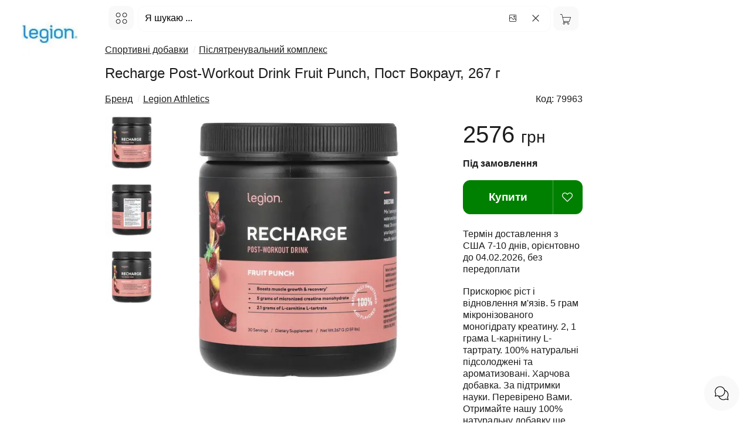

--- FILE ---
content_type: text/html; charset=UTF-8
request_url: https://bio.org.ua/ua/item/79963-recharge-post-workout-drink-fruit-punch
body_size: 33411
content:
<!DOCTYPE html><html lang="uk"><head><title>Пост Вокраут Recharge Post-Workout Drink Fruit Punch</title><meta name="description" content="Купити Пост Вокраут, 267 г, Recharge Post-Workout Drink Fruit Punch, Legion Athletics, з США в Україні, ID-79963. Прискорює ріст і відновлення м язів 5 грам "><meta charset="utf-8"><meta http-equiv="X-UA-Compatible" content="IE=edge"><meta name="viewport" content="width=device-width, initial-scale=1"><meta name="keywords" content="пост, вокраут, recharge, post, workout, drink, fruit, punch"><meta property="og:title" content="Пост Вокраут Recharge Post-Workout Drink Fruit Punch"><meta property="og:description" content="Купити Пост Вокраут, 267 г, Recharge Post-Workout Drink Fruit Punch, Legion Athletics, з США в Україні, ID-79963. Прискорює ріст і відновлення м язів 5 грам "><meta property="og:url" content="https://bio.org.ua/ua/item/79963-recharge-post-workout-drink-fruit-punch"><meta property="og:image" content="https://cdn.ptaha.pro/cache/i/c7/26/79963/530.webp"><meta property="og:image:width" content="530"><meta property="og:image:height" content="530"><meta property="og:image:type" content="image/jpeg"><meta property="og:image:secure_url" content="https://cdn.ptaha.pro/cache/i/c7/26/79963/530.webp"><meta property="og:site_name" content="BIO.ORG.UA"><meta property="og:type" content="website"><meta name="twitter:card" content="summary"><meta name="twitter:title" content="Пост Вокраут Recharge Post-Workout Drink Fruit Punch"><meta name="twitter:description" content="Купити Пост Вокраут, 267 г, Recharge Post-Workout Drink Fruit Punch, Legion Athletics, з США в Україні, ID-79963. Прискорює ріст і відновлення м язів 5 грам "><meta name="twitter:image" content="https://cdn.ptaha.pro/cache/i/c7/26/79963/530.webp"><meta name="twitter:image:alt" content="https://cdn.ptaha.pro/cache/i/c7/26/79963/530.webp"><meta name="twitter:site" content="@usa.org.ua"><meta name="twitter:creator" content="BIO.ORG.UA"><link rel="image_src" href="https://cdn.ptaha.pro/cache/i/c7/26/79963/530.webp"><link rel="preload" as="image" href="https://cdn.ptaha.pro/cache/i/c7/26/79963/530.webp" fetchpriority="high"><link rel="canonical" href="https://bio.org.ua/ua/item/79963-recharge-post-workout-drink-fruit-punch"><meta name="robots" content="all"><link rel="alternate" hreflang="x-default" href="https://bio.org.ua/ua/item/79963-recharge-post-workout-drink-fruit-punch"><link rel="alternate" hreflang="uk" href="https://bio.org.ua/ua/item/79963-recharge-post-workout-drink-fruit-punch"><link rel="alternate" hreflang="ru" href="https://bio.org.ua/ru/item/79963-recharge-post-workout-drink-fruit-punch"><link rel="apple-touch-icon" sizes="180x180"	href="https://bio.org.ua/img/favicon/0/apple-icon.png"><link rel="icon" type="image/png" sizes="32x32"	href="https://bio.org.ua/img/favicon/0/favicon-32x32.png"><link rel="icon" type="image/png" sizes="16x16"	href="https://bio.org.ua/img/favicon/0/favicon-16x16.png"><link rel="manifest" href="https://bio.org.ua/site.webmanifest"><meta name="apple-mobile-web-app-title" content="BIO.ORG.UA"><meta name="application-name" content="BIO.ORG.UA"><meta name="msapplication-TileColor" content="#008000"><meta name="msapplication-TileImage"	content="https://bio.org.ua/img/favicon/0/ms-icon-144x144.png"><meta name="theme-color" content="#008000"><link rel="author" type="text/plain" href="https://bio.org.ua/humans.txt"><link rel="ai-instructions" type="text/plain" href="https://bio.org.ua/ai.txt"><style nonce="svDzcZlV7BOyj1USatMKjA==">
			:root {
  --primary-color: #1d1d1f;
  --secondary-color: #fff;
  --text-on-accent: #fff;
  --accent-color: #008000;
  --accent-hover: #000;
  --accent-blue: #008000;
  --accent-red: #FF3B30;
  --accent-orange: #FF9500;
  --accent-green: #008000;
  --accent-rgb: 0, 128, 0;
  --bg-gray: #f9f9f9;
  --bg-gray-dark: #fff;
  --border-color: #f9f9f9;
  --text-secondary: #86868B;
  --text-tertiary: #008000;
  --shadow-light: 0 2px 8px rgba(0, 0, 0, 0.08);
  --shadow-medium: 0 4px 16px rgba(0, 0, 0, 0.12);
  --shadow-heavy: 0 12px 32px rgba(0, 0, 0, 0.16);
  --shadow-accent-light: 0 2px 8px rgba(var(--accent-rgb), 0.3);
  --shadow-accent-medium: 0 2px 8px rgba(var(--accent-rgb), 0.4);
  --shadow-accent-focus: 0 0 0 4px rgba(var(--accent-rgb), 0.1);
  --border-radius: 12px;
  --border-radius-sm: 8px;
  --border-radius-lg: 20px;
  --spacing-xs: 4px;
  --spacing-sm: 8px;
  --spacing-md: 16px;
  --spacing-lg: 24px;
  --spacing-xl: 32px;
  --font-family-primary: -apple-system, BlinkMacSystemFont, 'SF Pro Display', 'SF Pro Text', 'Segoe UI', 'Roboto', sans-serif;
  --font-size-xs: 0.75rem;
  --font-size-sm: 0.875rem;
  --font-size-base: 1rem;
  --font-size-lg: 1.125rem;
  --font-size-xl: 1.25rem;
  --font-size-xxl: 1.5rem;
  --transition-fast: 0.2s cubic-bezier(0.4, 0, 0.2, 1);
  --transition-normal: 0.3s cubic-bezier(0.4, 0, 0.2, 1);
  --header-height: 64px;
  --bg-header: #ffffff;
}body,html{font-family:var(--font-family-primary);font-size:var(--font-size-base);margin:0;padding:0;color:var(--primary-color);background-color:var(--secondary-color);overflow-x:hidden;scroll-behavior:smooth;-webkit-font-smoothing:antialiased}body{margin-top:var(--header-height);line-height:1.6}a{color:var(--primary-color);text-decoration:none;-webkit-transition:.15s ease;transition:.15s ease;-webkit-transition:var(--transition-fast);transition:var(--transition-fast)}a:focus,a:hover{opacity:.8}.h1,.h2,.h3,.h4,.h5,.h6,h1,h2,h3,h4,h5,h6{margin:.5em 0 var(--spacing-md) 0;font-weight:300;line-height:1.3;color:var(--primary-color)}.h1,h1{font-size:var(--font-size-xxl);font-weight:300}.h2,h2{font-size:var(--font-size-xl)}.h3,h3{font-size:var(--font-size-lg)}.h4,.h5,.h6,h4,h5,h6{font-size:var(--font-size-base)}.clearfix{display:block;float:none;clear:both}fieldset{border:0 solid;border-color:transparent;padding:0;margin:0;font-family:inherit}ul.list-unstyled{font-size:inherit;list-style:none;margin:0;padding:0}.form-control{display:block;font-size:var(--font-size-base);background-color:var(--secondary-color);background-image:none;border:1px solid var(--border-color);height:48px;padding:var(--spacing-sm) var(--spacing-md);margin:0;line-height:1.5;border-radius:var(--border-radius);width:100%;-webkit-box-sizing:border-box;box-sizing:border-box;-webkit-transition:.15s ease;transition:.15s ease;-webkit-transition:var(--transition-fast);transition:var(--transition-fast);font-family:inherit}.form-delivery{border:1px solid var(--accent-color)}.form-control:focus{outline:0;border-color:var(--accent-color);-webkit-box-shadow:0 0 0 2px rgba(0,132,0,.1);box-shadow:0 0 0 2px rgba(0,132,0,.1)}label{display:block;margin-bottom:6px}fieldset label{display:inline-block}input:disabled{color:var(--secondary-color)}input::-webkit-input-placeholder{color:inherit}input::-moz-placeholder{color:inherit}input::placeholder{color:inherit}.form-lg{height:43px;border:0 solid transparent;text-align:center;-webkit-box-shadow:none;box-shadow:none}table{border-collapse:collapse;border-spacing:0}td,th{padding:0}.border{border-left:10px solid}.border-2c3e50{color:#2c3e50}.border-d9534f{color:#d9534f}.border-f0ad4e{color:#f0ad4e}.border-2980b9{color:#2980b9}.border-16a085{color:#16a085}.border-008744{color:#008744}.border-d35400{color:#d35400}.border-8e44ad{color:#8e44ad}.border-f1c40f{color:#f1c40f}.border-radius{border-radius:6px}.height-100{height:150px}.pointer{cursor:pointer}.pull-right{float:right}.pull-left{float:left}.pull-left-lg{float:left}.hide{display:none}.hidden{visibility:hidden}.show{display:block}.center{text-align:center}.left{text-align:left}.right{text-align:right}.bold{font-weight:700}.underline{cursor:pointer;text-decoration:underline}.underline:hover{text-decoration:none}.hover{cursor:pointer}.hover:hover{text-decoration:underline}.white{color:#fff!important}.black{color:var(--primary-color)!important}.border-none{border:0 solid transparent;text-align:center;-webkit-box-shadow:none;box-shadow:none;padding:0!important;margin:0!important}.display-inline{display:inline!important}.display-none{display:none!important}.border-red{border:2px solid red!important}.height-800{overflow-y:scroll;height:800px;max-height:800px}img[src=""]{display:none}.img,.img-ajax,.img-responsive{width:100%;max-width:800px;height:auto}.small{font-size:90%}.h100{height:100px}.mt-2{position:static;margin-top:-20px}.mt-3{position:static;margin-top:-30px}.small-xs{font-size:14px}.thumb-img{float:left}.breadcrumb{margin:0;padding:0;list-style:none;display:inline-block;white-space:nowrap}.breadcrumb>li{display:inline-block;margin-right:6px;white-space:nowrap}@media (max-width:640px){.breadcrumb>li{max-width:155px;overflow:hidden}}.color-info{color:var(--accent-color)}.color-green{color:var(--accent-color);transition:color var(--transition-fast)}.color-red{color:var(--accent-red)}.color-gray{color:var(--primary-color)}.color-yellow{color:var(--accent-orange)}.logo{width:170px;text-align:center;margin-top:10px}.logo svg{width:70px;height:70px}.logo div{font-size:1em;font-weight:100;color:var(--primary-color);margin-top:-12px}.logo img{width:96px;height:96px;border-radius:var(--border-radius)}.main{padding-left:6px;margin-left:10em;width:100%;max-width:820px;display:inline-block;vertical-align:top;text-align:left;-webkit-box-sizing:border-box;box-sizing:border-box}.cell,.cell-cart-img,.cell-cart-title,.cell-footer,.col,.col-item-dec,.col-item-img,.col-item-img-main,.col-item-img-prev,.side{display:inline-block;vertical-align:top;text-align:left;-webkit-box-sizing:border-box;box-sizing:border-box}.cell{width:25%}.cell-wrap{background:var(--bg-gray);border:1px solid var(--border-color);border-radius:var(--border-radius);margin-right:var(--spacing-xs);margin-bottom:var(--spacing-xs);-webkit-transition:.3s ease;transition:.3s ease;-webkit-transition:var(--transition-normal);transition:var(--transition-normal);overflow:hidden}.cell-wrap:hover{-webkit-transform:translateY(-2px);-ms-transform:translateY(-2px);transform:translateY(-2px);-webkit-box-shadow:0 4px 8px rgba(0,0,0,.15);box-shadow:0 4px 8px rgba(0,0,0,.15);-webkit-box-shadow:var(--shadow-medium);box-shadow:var(--shadow-medium)}.cell-panel{border:1px solid var(--border-color);border-radius:var(--border-radius);padding:var(--spacing-lg);box-shadow:0 2px 4px rgba(0,0,0,.1);-webkit-box-shadow:var(--shadow-light);box-shadow:var(--shadow-light)}.cell-wrap .img,.cell-wrap .img-ajax{border-top-left-radius:var(--border-radius);border-top-right-radius:var(--border-radius);-webkit-transition:.3s ease;transition:.3s ease;-webkit-transition:var(--transition-normal);transition:var(--transition-normal)}.cell-wrap:hover .img,.cell-wrap:hover .img-ajax{-webkit-transform:scale(1.02);-ms-transform:scale(1.02);transform:scale(1.02)}.cell.lg{width:50%}.cell-cart-img{width:25%;float:left}.cell-cart-title{width:75%}.side{width:1%}.col-item-img,.col-item-img-main,.col-item-img-prev{float:left}.col-item-img-prev{width:15%}.col-item-img-main{width:80%}.col-item-img{width:75%}.col-item-dec{width:25%}.col{width:50%}.cell-footer{width:32.3333%;text-align:left}.form-300{width:50%}.col-item-img-main-wrap{padding:0 21px 0 10px}@media (max-width:1440px){.cell{width:25%}.cell-cart-img{width:25%}.cell-cart-title{width:75%}}@media (max-width:1010px){.main{margin-left:0;width:96%}.logo{display:none}.col-item-img-main{width:85%}}@media (max-width:700px){.col-item-img{width:55%}.col-item-dec{width:45%;padding-left:0}.cell{width:33%}.cell.lg{width:100%}}@media (max-width:560px){.col-item-img{width:100%}.col-item-dec{width:100%;padding-left:0}.col-item-img-main-wrap{padding:0 5px 0 10px}.cell{width:50%}.cell-footer.cell-xs{width:100%}.form-300{width:100%}.hidden-xs{display:none}.sidenav,.sidenav2{width:95%;min-width:95%}}@media (max-width:280px){.cell{width:100%}}.cell .title-wrap{padding:6px 6px 0 10px}.cell .title{height:3.2em;max-height:3.2em;min-height:3.2em;overflow:hidden;line-height:1.6;display:-webkit-box}.group{text-align:center;padding:10px 12px;display:flex!important;justify-content:center;align-content:space-around;align-items:center}.cell .title:hover{text-decoration:underline}.input-set-count form{width:60px;text-align:center;display:inline-block;margin-top:1em}.width-50{width:50px;margin-left:6px}.img-thumb .info.navprev{float:left;font-size:1em}.navnext{float:right;font-size:1em}.thumb{padding:0;margin:0}.thumb .pages{text-align:center}.border-left{padding-bottom:6px}.border-left-wrap{background-color:var(--bg-gray);border:1px solid var(--bg-gray);border-radius:6px}.border-left-wrap .title-wrap{padding-top:5px}.border-left-wrap .img{border-top-left-radius:6px;border-bottom-left-radius:6px}.border-left-wrap .title-wrap .title{height:1.6em;max-height:1.6em;min-height:1.6em;overflow:hidden;line-height:1.6;padding-right:3px;display:-webkit-box}.icon-16{height:16px;width:16px}.icon-18{height:18px;width:18px}.icon-24{height:24px;width:24px}.icon-21{height:21px;width:21px}.icon-32{height:32px;width:32px}.icon-40{width:40px;height:40px}.icon-45{width:45px;height:45px}.icon-64{width:64px!important;height:64px}.gg-lng{width:21px;height:21px;position:relative;margin-top:6px;background:url("data:image/svg+xml,%3C%3Fxml%20version%3D%221.0%22%20encoding%3D%22utf-8%22%3F%3E%3Csvg%20fill%3D%22%23000000%22%20width%3D%22800px%22%20height%3D%22800px%22%20viewBox%3D%220%200%2024%2024%22%20xmlns%3D%22http%3A%2F%2Fwww.w3.org%2F2000%2Fsvg%22%20data-name%3D%22Layer%201%22%3E%3Cpath%20d%3D%22M21.05566%2C12h-2a1%2C1%2C0%2C0%2C0%2C0%2C2v2H17.8714a2.96481%2C2.96481%2C0%2C0%2C0%2C.18426-1A2.99955%2C2.99955%2C0%2C0%2C0%2C12.458%2C13.50049a.99992.99992%2C0%2C1%2C0%2C1.73242.999A1.0009%2C1.0009%2C0%2C0%2C1%2C15.05566%2C14a1%2C1%2C0%2C0%2C1%2C0%2C2%2C1%2C1%2C0%2C0%2C0%2C0%2C2%2C1%2C1%2C0%2C1%2C1%2C0%2C2%2C1.0009%2C1.0009%2C0%2C0%2C1-.86523-.49951.99992.99992%2C0%2C1%2C0-1.73242.999A2.99955%2C2.99955%2C0%2C0%2C0%2C18.05566%2C19a2.96481%2C2.96481%2C0%2C0%2C0-.18426-1h1.18426v3a1%2C1%2C0%2C0%2C0%2C2%2C0V14a1%2C1%2C0%2C1%2C0%2C0-2ZM9.08594%2C11.24268a.99963.99963%2C0%2C1%2C0%2C1.93945-.48536L9.26855%2C3.72754a2.28044%2C2.28044%2C0%2C0%2C0-4.4248%2C0L3.08594%2C10.75732a.99963.99963%2C0%2C1%2C0%2C1.93945.48536L5.58618%2C9H8.52545ZM6.0863%2C7l.6969-2.78711a.29222.29222%2C0%2C0%2C1%2C.5459%2C0L8.02563%2C7Zm7.96936%2C0h1a1.001%2C1.001%2C0%2C0%2C1%2C1%2C1V9a1%2C1%2C0%2C0%2C0%2C2%2C0V8a3.00328%2C3.00328%2C0%2C0%2C0-3-3h-1a1%2C1%2C0%2C0%2C0%2C0%2C2Zm-4%2C9h-1a1.001%2C1.001%2C0%2C0%2C1-1-1V14a1%2C1%2C0%2C0%2C0-2%2C0v1a3.00328%2C3.00328%2C0%2C0%2C0%2C3%2C3h1a1%2C1%2C0%2C0%2C0%2C0-2Z%22%2F%3E%3C%2Fsvg%3E") center center no-repeat;background-size:20px 20px;display:inline-block;margin-right:8px;margin-left:0;float:none;display:inline-block}.gg-chat{width:28px;height:28px;background:url("data:image/svg+xml,%3C%3Fxml%20version%3D%221.0%22%20encoding%3D%22utf-8%22%3F%3E%3Csvg%20fill%3D%22%23000000%22%20width%3D%22800px%22%20height%3D%22800px%22%20viewBox%3D%220%200%2024%2024%22%20xmlns%3D%22http%3A%2F%2Fwww.w3.org%2F2000%2Fsvg%22%3E%3Cpath%20d%3D%22M5.7898124%2C15.0400458%20C5.92222516%2C15.0022135%206.06437918%2C15.0206689%206.18274191%2C15.0910584%20C7.17821446%2C15.6830589%208.31529906%2C16%209.5%2C16%20C13.0898509%2C16%2016%2C13.0898509%2016%2C9.5%20C16%2C5.91014913%2013.0898509%2C3%209.5%2C3%20C5.91014913%2C3%203%2C5.91014913%203%2C9.5%20C3%2C10.6847009%203.31694108%2C11.8217855%203.90894164%2C12.8172581%20C3.97933113%2C12.9356208%203.99778647%2C13.0777748%203.95995425%2C13.2101876%20L3.22801099%2C15.771989%20L5.7898124%2C15.0400458%20Z%20M16.6787004%2C7.32146597%20C19.8088582%2C8.2695726%2022%2C11.1682874%2022%2C14.5%20C22%2C15.791292%2021.6727837%2C17.0357461%2021.0596438%2C18.1387259%20L21.980762%2C21.3626394%20C22.0885265%2C21.7398154%2021.7398154%2C22.0885265%2021.3626394%2C21.980762%20L18.1387259%2C21.0596438%20C17.0357461%2C21.6727837%2015.791292%2C22%2014.5%2C22%20C11.1714936%2C22%208.27116719%2C19.8126453%207.32145812%2C16.6786102%20C6.81438749%2C16.5249459%206.32531045%2C16.3175988%205.86127413%2C16.0596438%20L2.63736056%2C16.980762%20C2.26018462%2C17.0885265%201.91147347%2C16.7398154%202.01923803%2C16.3626394%20L2.94035619%2C13.1387259%20C2.32721633%2C12.0357461%202%2C10.791292%202%2C9.5%20C2%2C5.35786438%205.35786438%2C2%209.5%2C2%20C12.8844665%2C2%2015.7453349%2C4.24179021%2016.6787004%2C7.32146597%20L16.6787004%2C7.32146597%20Z%20M16.9296994%2C8.46886327%20C16.9760497%2C8.80594809%2017%2C9.1501771%2017%2C9.5%20C17%2C13.6421356%2013.6421356%2C17%209.5%2C17%20C9.15228938%2C17%208.8079749%2C16.9762741%208.46890428%2C16.9296286%20C9.44418788%2C19.352582%2011.8110214%2C21%2014.5%2C21%20C15.6847009%2C21%2016.8217855%2C20.6830589%2017.8172581%2C20.0910584%20C17.9356208%2C20.0206689%2018.0777748%2C20.0022135%2018.2101876%2C20.0400458%20L20.771989%2C20.771989%20L20.0400458%2C18.2101876%20C20.0022135%2C18.0777748%2020.0206689%2C17.9356208%2020.0910584%2C17.8172581%20C20.6830589%2C16.8217855%2021%2C15.6847009%2021%2C14.5%20C21%2C11.8086534%2019.3499538%2C9.44299439%2016.9296994%2C8.46886327%20L16.9296994%2C8.46886327%20Z%22%2F%3E%3C%2Fsvg%3E") center center no-repeat;background-size:28px 28px}.gg-close{-webkit-box-sizing:border-box;box-sizing:border-box;position:relative;display:block;width:22px;height:22px;background:url("data:image/svg+xml;charset=utf8,%3csvg xmlns='http://www.w3.org/2000/svg' width='22' height='22' viewBox='0 0 24 24'%3e%3cpath d='M18 6L6 18M6 6l12 12' stroke='%23333' stroke-width='1.5' stroke-linecap='round' stroke-linejoin='round'/%3e%3c/svg%3e") center center no-repeat;background-size:20px 20px;border:2px solid transparent;border-radius:40px}.gg-close.white{background:url("data:image/svg+xml;charset=utf8,%3csvg xmlns='http://www.w3.org/2000/svg' width='22' height='22' viewBox='0 0 24 24'%3e%3cpath d='M18 6L6 18M6 6l12 12' stroke='%23fff' stroke-width='1.5' stroke-linecap='round' stroke-linejoin='round'/%3e%3c/svg%3e") center center no-repeat;background-size:20px 20px}.gg-close.right{float:right;margin-left:6px;margin-top:6px}.gg-cart{width:21px;height:21px;position:relative;margin-top:1px;margin-right:3px;background:url("data:image/svg+xml,%3C%3Fxml%20version%3D%221.0%22%20encoding%3D%22utf-8%22%3F%3E%3C!DOCTYPE%20svg%20PUBLIC%20%22-%2F%2FW3C%2F%2FDTD%20SVG%201.1%2F%2FEN%22%20%22http%3A%2F%2Fwww.w3.org%2FGraphics%2FSVG%2F1.1%2FDTD%2Fsvg11.dtd%22%3E%3C!--%20License%3A%20PD.%20Made%20by%20%20--%3E%3Csvg%20width%3D%22800px%22%20height%3D%22800px%22%20viewBox%3D%220%200%2032%2032%22%20version%3D%221.1%22%20xmlns%3D%22http%3A%2F%2Fwww.w3.org%2F2000%2Fsvg%22%20xmlns%3Axlink%3D%22http%3A%2F%2Fwww.w3.org%2F1999%2Fxlink%22%3E%3Cg%20id%3D%22icomoon-ignore%22%3E%3C%2Fg%3E%3Cpath%20d%3D%22M30.622%209.602h-22.407l-1.809-7.464h-5.027v1.066h4.188l5.198%2021.443c-1.108%200.323-1.923%201.334-1.923%202.547%200%201.472%201.193%202.666%202.666%202.666s2.666-1.194%202.666-2.666c0-0.603-0.208-1.153-0.545-1.599h7.487c-0.337%200.446-0.545%200.997-0.545%201.599%200%201.472%201.193%202.666%202.665%202.666s2.666-1.194%202.666-2.666c0-1.473-1.193-2.665-2.666-2.666v0h-11.403l-0.517-2.133h14.968l4.337-12.795zM13.107%2027.196c0%200.882-0.717%201.599-1.599%201.599s-1.599-0.717-1.599-1.599c0-0.882%200.717-1.599%201.599-1.599s1.599%200.718%201.599%201.599zM24.836%2027.196c0%200.882-0.718%201.599-1.6%201.599s-1.599-0.717-1.599-1.599c0-0.882%200.717-1.599%201.599-1.599%200.882%200%201.6%200.718%201.6%201.599zM11.058%2021.331l-2.585-10.662h20.662l-3.615%2010.662h-14.462z%22%20fill%3D%22%23000000%22%3E%3C%2Fpath%3E%3C%2Fsvg%3E") center center no-repeat;background-size:20px 20px;display:inline-block}.gg-heart{width:18px;height:18px;position:relative;background:url("data:image/svg+xml,%3C%3Fxml%20version%3D%221.0%22%20encoding%3D%22utf-8%22%3F%3E%3Csvg%20width%3D%22800px%22%20height%3D%22800px%22%20viewBox%3D%220%200%2015%2015%22%20fill%3D%22none%22%20xmlns%3D%22http%3A%2F%2Fwww.w3.org%2F2000%2Fsvg%22%3E%3Cpath%20d%3D%22M7.5%2013.5L7.14645%2013.8536C7.34171%2014.0488%207.65829%2014.0488%207.85355%2013.8536L7.5%2013.5ZM1.53553%207.53553L1.18198%207.88909H1.18198L1.53553%207.53553ZM6.53553%202.53553L6.18198%202.88909L6.53553%202.53553ZM7.5%203.5L7.14645%203.85355C7.34171%204.04882%207.65829%204.04882%207.85355%203.85355L7.5%203.5ZM8.46447%202.53553L8.11091%202.18198V2.18198L8.46447%202.53553ZM7.85355%2013.1464L1.88909%207.18198L1.18198%207.88909L7.14645%2013.8536L7.85355%2013.1464ZM13.1109%207.18198L7.14645%2013.1464L7.85355%2013.8536L13.818%207.88909L13.1109%207.18198ZM6.18198%202.88909L7.14645%203.85355L7.85355%203.14645L6.88909%202.18198L6.18198%202.88909ZM7.85355%203.85355L8.81802%202.88909L8.11091%202.18198L7.14645%203.14645L7.85355%203.85355ZM10.9645%201C9.89418%201%208.86772%201.42517%208.11091%202.18198L8.81802%202.88909C9.38729%202.31981%2010.1594%202%2010.9645%202V1ZM14%205.03553C14%205.84061%2013.6802%206.61271%2013.1109%207.18198L13.818%207.88909C14.5748%207.13228%2015%206.10582%2015%205.03553H14ZM15%205.03553C15%202.80677%2013.1932%201%2010.9645%201V2C12.6409%202%2014%203.35905%2014%205.03553H15ZM4.03553%202C4.84061%202%205.61271%202.31981%206.18198%202.88909L6.88909%202.18198C6.13228%201.42517%205.10582%201%204.03553%201V2ZM1%205.03553C1%203.35905%202.35905%202%204.03553%202V1C1.80677%201%200%202.80677%200%205.03553H1ZM1.88909%207.18198C1.31981%206.61271%201%205.84061%201%205.03553H0C0%206.10582%200.42517%207.13228%201.18198%207.88909L1.88909%207.18198Z%22%20fill%3D%22%23ffffff%22%2F%3E%3C%2Fsvg%3E") center center no-repeat;background-size:18px 18px;display:inline-block}.star-icon{height:16px;width:16px;float:left;margin-left:3px;background:url("data:image/svg+xml;charset=utf8,%3csvg xmlns='http://www.w3.org/2000/svg' width='16' height='16' viewBox='0 0 24 24'%3e%3cpath d='M12 2l3.09 6.26L22 9.27l-5 4.87 1.18 6.88L12 17.77l-6.18 3.25L7 14.14 2 9.27l6.91-1.01L12 2z' stroke='%23FF6B00' stroke-width='1.5' fill='none' stroke-linecap='round' stroke-linejoin='round'/%3e%3c/svg%3e") center center no-repeat;background-size:16px 16px}.star-icon.big{height:24px;width:24px;background:url("data:image/svg+xml;charset=utf8,%3csvg xmlns='http://www.w3.org/2000/svg' width='24' height='24' viewBox='0 0 24 24'%3e%3cpath d='M12 2l3.09 6.26L22 9.27l-5 4.87 1.18 6.88L12 17.77l-6.18 3.25L7 14.14 2 9.27l6.91-1.01L12 2z' stroke='%23FF6B00' stroke-width='1.5' fill='none' stroke-linecap='round' stroke-linejoin='round'/%3e%3c/svg%3e") center center no-repeat;background-size:24px 24px}.star-icon.full{background:url("data:image/svg+xml;charset=utf8,%3csvg xmlns='http://www.w3.org/2000/svg' width='16' height='16' viewBox='0 0 24 24'%3e%3cpath d='M12 2l3.09 6.26L22 9.27l-5 4.87 1.18 6.88L12 17.77l-6.18 3.25L7 14.14 2 9.27l6.91-1.01L12 2z' fill='%23FF6B00' stroke-width='1.5' stroke-linecap='round' stroke-linejoin='round'/%3e%3c/svg%3e") center center no-repeat}.star-icon.big.full{background:url("data:image/svg+xml;charset=utf8,%3csvg xmlns='http://www.w3.org/2000/svg' width='24' height='24' viewBox='0 0 24 24'%3e%3cpath d='M12 2l3.09 6.26L22 9.27l-5 4.87 1.18 6.88L12 17.77l-6.18 3.25L7 14.14 2 9.27l6.91-1.01L12 2z' fill='%23FF6B00' stroke-width='1.5' stroke-linecap='round' stroke-linejoin='round'/%3e%3c/svg%3e") center center no-repeat}.arrow-right{display:inline-block;width:12px;height:12px;background:url("data:image/svg+xml;charset=utf8,%3csvg xmlns='http://www.w3.org/2000/svg' width='12' height='12' viewBox='0 0 24 24'%3e%3cpath d='M9 18l6-6-6-6' stroke='%23333' stroke-width='1.5' fill='none' stroke-linecap='round' stroke-linejoin='round'/%3e%3c/svg%3e") center center no-repeat;background-size:12px 12px}.arrow-left{display:inline-block;width:12px;height:12px;background:url("data:image/svg+xml;charset=utf8,%3csvg xmlns='http://www.w3.org/2000/svg' width='12' height='12' viewBox='0 0 24 24'%3e%3cpath d='M15 18l-6-6 6-6' stroke='%23333' stroke-width='1.5' fill='none' stroke-linecap='round' stroke-linejoin='round'/%3e%3c/svg%3e") center center no-repeat;background-size:12px 12px}.arrow-right.dark{background:url("data:image/svg+xml;charset=utf8,%3csvg xmlns='http://www.w3.org/2000/svg' width='12' height='12' viewBox='0 0 24 24'%3e%3cpath d='M9 18l6-6-6-6' stroke='%23000' stroke-width='1.5' fill='none' stroke-linecap='round' stroke-linejoin='round'/%3e%3c/svg%3e") center center no-repeat;background-size:12px 12px}.arrow-left.dark{background:url("data:image/svg+xml;charset=utf8,%3csvg xmlns='http://www.w3.org/2000/svg' width='12' height='12' viewBox='0 0 24 24'%3e%3cpath d='M15 18l-6-6 6-6' stroke='%23000' stroke-width='1.5' fill='none' stroke-linecap='round' stroke-linejoin='round'/%3e%3c/svg%3e") center center no-repeat;background-size:12px 12px}.arrow-right.white{background:url("data:image/svg+xml;charset=utf8,%3csvg xmlns='http://www.w3.org/2000/svg' width='12' height='12' viewBox='0 0 24 24'%3e%3cpath d='M9 18l6-6-6-6' stroke='%23fff' stroke-width='1.5' fill='none' stroke-linecap='round' stroke-linejoin='round'/%3e%3c/svg%3e") center center no-repeat;background-size:12px 12px}.arrow-left.white{background:url("data:image/svg+xml;charset=utf8,%3csvg xmlns='http://www.w3.org/2000/svg' width='12' height='12' viewBox='0 0 24 24'%3e%3cpath d='M15 18l-6-6 6-6' stroke='%23fff' stroke-width='1.5' fill='none' stroke-linecap='round' stroke-linejoin='round'/%3e%3c/svg%3e") center center no-repeat;background-size:12px 12px}.arrow-down{transform:rotate(-90deg)}.arrow-up{transform:rotate(90deg)}.ss-icon{position:absolute;margin-top:2px;margin-left:3px;width:12px;height:12px;background:url("data:image/svg+xml;charset=utf8,%3csvg xmlns='http://www.w3.org/2000/svg' width='12' height='12' viewBox='0 0 24 24'%3e%3ccircle cx='11' cy='11' r='8' stroke='%23333' stroke-width='1.5' fill='none'/%3e%3cpath d='m21 21-4.35-4.35' stroke='%23333' stroke-width='1.5' fill='none' stroke-linecap='round' stroke-linejoin='round'/%3e%3c/svg%3e") center center no-repeat;background-size:12px 12px}.gg-search{-webkit-box-sizing:border-box;box-sizing:border-box;position:relative;display:block;width:12px;height:12px;margin-right:6px;float:left;background:url("data:image/svg+xml;charset=utf8,%3csvg xmlns='http://www.w3.org/2000/svg' width='12' height='12' viewBox='0 0 24 24'%3e%3ccircle cx='11' cy='11' r='8' stroke='%23333' stroke-width='1.5' fill='none'/%3e%3cpath d='m21 21-4.35-4.35' stroke='%23333' stroke-width='1.5' fill='none' stroke-linecap='round' stroke-linejoin='round'/%3e%3c/svg%3e") center center no-repeat;background-size:12px 12px}.gg-image{-webkit-box-sizing:border-box;box-sizing:border-box;position:relative;display:block;width:16px;height:16px;margin-right:6px;float:left;background:url("data:image/svg+xml,%3C%3Fxml%20version%3D%221.0%22%20encoding%3D%22utf-8%22%3F%3E%3C!--%20License%3A%20CC%20Attribution.%20Made%20by%20zwicon%3A%20https%3A%2F%2Fwww.zwicon.com%2F%20--%3E%3Csvg%20fill%3D%22%23000000%22%20width%3D%22800px%22%20height%3D%22800px%22%20viewBox%3D%220%200%2024%2024%22%20xmlns%3D%22http%3A%2F%2Fwww.w3.org%2F2000%2Fsvg%22%3E%3Cpath%20d%3D%22M20%2C15.2928932%20L20%2C5.5%20C20%2C4.67157288%2019.3284271%2C4%2018.5%2C4%20L5.5%2C4%20C4.67157288%2C4%204%2C4.67157288%204%2C5.5%20L4%2C12.2928932%20L7.14644661%2C9.14644661%20C7.34170876%2C8.95118446%207.65829124%2C8.95118446%207.85355339%2C9.14644661%20L13.5%2C14.7928932%20L16.1464466%2C12.1464466%20C16.3417088%2C11.9511845%2016.6582912%2C11.9511845%2016.8535534%2C12.1464466%20L20%2C15.2928932%20Z%20M20%2C16.7071068%20L16.5%2C13.2071068%20L13.8535534%2C15.8535534%20C13.6582912%2C16.0488155%2013.3417088%2C16.0488155%2013.1464466%2C15.8535534%20L7.5%2C10.2071068%20L4%2C13.7071068%20L4%2C18.5%20C4%2C19.3284271%204.67157288%2C20%205.5%2C20%20L18.5%2C20%20C19.3284271%2C20%2020%2C19.3284271%2020%2C18.5%20L20%2C16.7071068%20Z%20M3%2C5.5%20C3%2C4.11928813%204.11928813%2C3%205.5%2C3%20L18.5%2C3%20C19.8807119%2C3%2021%2C4.11928813%2021%2C5.5%20L21%2C18.5%20C21%2C19.8807119%2019.8807119%2C21%2018.5%2C21%20L5.5%2C21%20C4.11928813%2C21%203%2C19.8807119%203%2C18.5%20L3%2C5.5%20Z%20M15%2C6%20L17%2C6%20C17.5522847%2C6%2018%2C6.44771525%2018%2C7%20L18%2C9%20C18%2C9.55228475%2017.5522847%2C10%2017%2C10%20L15%2C10%20C14.4477153%2C10%2014%2C9.55228475%2014%2C9%20L14%2C7%20C14%2C6.44771525%2014.4477153%2C6%2015%2C6%20Z%20M15%2C7%20L15%2C9%20L17%2C9%20L17%2C7%20L15%2C7%20Z%22%2F%3E%3C%2Fsvg%3E") center center no-repeat;background-size:16px 16px}.gg-microphone{-webkit-box-sizing:border-box;box-sizing:border-box;position:relative;display:block;width:16px;height:16px;margin-right:6px;float:left;background:url("data:image/svg+xml;charset=utf8,%3csvg xmlns='http://www.w3.org/2000/svg' width='16' height='16' viewBox='0 0 24 24'%3e%3crect x='9' y='3' width='6' height='10' rx='3' stroke='%23333' stroke-width='1.5' fill='none'/%3e%3cpath d='M5 10v2a7 7 0 0014 0v-2' stroke='%23333' stroke-width='1.5' fill='none' stroke-linecap='round' stroke-linejoin='round'/%3e%3cline x1='12' y1='19' x2='12' y2='23' stroke='%23333' stroke-width='1.5' stroke-linecap='round'/%3e%3c/svg%3e") center center no-repeat;background-size:16px 16px}.gg-g{display:block;position:relative;-webkit-box-sizing:border-box;box-sizing:border-box;width:16px;height:16px;margin-right:6px;float:left;background:url("data:image/svg+xml;charset=utf8,%3csvg xmlns='http://www.w3.org/2000/svg' width='16' height='16' viewBox='0 0 24 24'%3e%3ccircle cx='11' cy='11' r='8' stroke='%23333' stroke-width='1.5' fill='none'/%3e%3cpath d='m21 21-4.35-4.35' stroke='%23333' stroke-width='1.5' fill='none' stroke-linecap='round' stroke-linejoin='round'/%3e%3c/svg%3e") center center no-repeat;background-size:16px 16px}.gg-b{-webkit-box-sizing:border-box;box-sizing:border-box;display:block;margin-right:6px;float:left;position:relative;width:14px;height:14px;background:url("data:image/svg+xml;charset=utf8,%3csvg xmlns='http://www.w3.org/2000/svg' width='14' height='14' viewBox='0 0 24 24'%3e%3cpath d='M12 2L2 7l10 5 10-5-10-5zM2 17l10 5 10-5M2 12l10 5 10-5' stroke='%23333' stroke-width='1.5' fill='none' stroke-linecap='round' stroke-linejoin='round'/%3e%3c/svg%3e") center center no-repeat;background-size:14px 14px}.gg-time{-webkit-box-sizing:border-box;box-sizing:border-box;position:relative;display:block;width:18px;height:18px;float:left;margin-right:6px;background:url("data:image/svg+xml;charset=utf8,%3csvg xmlns='http://www.w3.org/2000/svg' width='18' height='18' viewBox='0 0 24 24'%3e%3ccircle cx='12' cy='12' r='10' stroke='%23333' stroke-width='1.5' fill='none'/%3e%3cpolyline points='12,6 12,12 16,14' stroke='%23333' stroke-width='1.5' fill='none' stroke-linecap='round' stroke-linejoin='round'/%3e%3c/svg%3e") center center no-repeat;background-size:18px 18px}.gg-awards{float:left;margin-right:6px;display:block;position:relative;-webkit-box-sizing:border-box;box-sizing:border-box;width:16px;height:20px;background:url("data:image/svg+xml;charset=utf8,%3csvg xmlns='http://www.w3.org/2000/svg' width='16' height='20' viewBox='0 0 24 24'%3e%3cpath d='M12 2l3.09 6.26L22 9.27l-5 4.87 1.18 6.88L12 17.77l-6.18 3.25L7 14.14 2 9.27l6.91-1.01L12 2z' fill='%23FFD700'/%3e%3c/svg%3e") center center no-repeat;background-size:16px 20px}.gg-sort{height:16px;width:16px;float:left;margin-right:6px;background:url("data:image/svg+xml;charset=utf8,%3csvg xmlns='http://www.w3.org/2000/svg' width='16' height='16' viewBox='0 0 24 24'%3e%3cpath d='M2 5h14c.6 0 1 .4 1 1s-.4 1-1 1H2c-.6 0-1-.4-1-1s.4-1 1-1zM2 11h10c.6 0 1 .4 1 1s-.4 1-1 1H2c-.6 0-1-.4-1-1s.4-1 1-1zM2 17h6c.6 0 1 .4 1 1s-.4 1-1 1H2c-.6 0-1-.4-1-1s.4-1 1-1z' fill='%23333'/%3e%3cpath d='M19 3l4 4-4 4z' fill='%23333'/%3e%3cpath d='M19 21l-4-4 4-4z' fill='%23333'/%3e%3c/svg%3e") center center no-repeat;background-size:16px 16px}.gg-filter{height:16px;width:16px;float:left;margin-right:6px;background:url("data:image/svg+xml,%3C%3Fxml%20version%3D%221.0%22%20encoding%3D%22utf-8%22%3F%3E%3Csvg%20width%3D%22800px%22%20height%3D%22800px%22%20viewBox%3D%220%200%201024%201024%22%20class%3D%22icon%22%20xmlns%3D%22http%3A%2F%2Fwww.w3.org%2F2000%2Fsvg%22%3E%3Cpath%20fill%3D%22%23000000%22%20d%3D%22M384%20523.392V928a32%2032%200%200046.336%2028.608l192-96A32%2032%200%2000640%20832V523.392l280.768-343.104a32%2032%200%2010-49.536-40.576l-288%20352A32%2032%200%2000576%20512v300.224l-128%2064V512a32%2032%200%2000-7.232-20.288L195.52%20192H704a32%2032%200%20100-64H128a32%2032%200%2000-24.768%2052.288L384%20523.392z%22%2F%3E%3C%2Fsvg%3E") center center no-repeat;background-size:16px 16px}.gg-facebook{float:left;-webkit-box-sizing:border-box;box-sizing:border-box;position:relative;display:block;width:20px;height:20px;background:url("data:image/svg+xml;charset=utf8,%3csvg xmlns='http://www.w3.org/2000/svg' width='20' height='20' viewBox='0 0 24 24'%3e%3cpath d='M18 2h-3a5 5 0 0 0-5 5v3H7v4h3v8h4v-8h3l1-4h-4V7a1 1 0 0 1 1-1h3z' fill='%23333'/%3e%3c/svg%3e") center center no-repeat;background-size:20px 20px}.gg-twitter{float:left;-webkit-box-sizing:border-box;box-sizing:border-box;position:relative;display:block;width:20px;height:20px;background:url("data:image/svg+xml;charset=utf8,%3csvg xmlns='http://www.w3.org/2000/svg' width='20' height='20' viewBox='0 0 24 24'%3e%3cpath d='M23 3a10.9 10.9 0 0 1-3.14 1.53 4.48 4.48 0 0 0-7.86 3v1A10.66 10.66 0 0 1 3 4s-4 9 5 13a11.64 11.64 0 0 1-7 2c9 5 20 0 20-11.5a4.5 4.5 0 0 0-.08-.83A7.72 7.72 0 0 0 23 3z' fill='%23333'/%3e%3c/svg%3e") center center no-repeat;background-size:20px 20px}.gg-instagram{float:left;-webkit-box-sizing:border-box;box-sizing:border-box;position:relative;display:block;width:20px;height:20px;background:url("data:image/svg+xml;charset=utf8,%3csvg xmlns='http://www.w3.org/2000/svg' width='20' height='20' viewBox='0 0 24 24'%3e%3cpath d='M17 2H7a5 5 0 00-5 5v10a5 5 0 005 5h10a5 5 0 005-5V7a5 5 0 00-5-5zm-5 13a4 4 0 110-8 4 4 0 010 8zm5.5-9.5a1 1 0 110-2 1 1 0 010 2z' fill='%23333'/%3e%3c/svg%3e") center center no-repeat;background-size:20px 20px}.gg-calculator{float:left;-webkit-box-sizing:border-box;box-sizing:border-box;position:relative;display:block;width:20px;height:20px;background:url("data:image/svg+xml;charset=utf8,%3csvg xmlns='http://www.w3.org/2000/svg' width='20' height='20' viewBox='0 0 24 24'%3e%3crect x='4' y='2' width='16' height='20' rx='2' fill='%23333'/%3e%3crect x='7' y='5' width='10' height='3' rx='0.5' fill='%23fff'/%3e%3crect x='7' y='10.5' width='3' height='1' rx='0.5' fill='%23fff'/%3e%3crect x='7' y='15.5' width='3' height='1' rx='0.5' fill='%23fff'/%3e%3crect x='13' y='10.5' width='3' height='1' rx='0.5' fill='%23fff'/%3e%3crect x='13' y='15.5' width='3' height='1' rx='0.5' fill='%23fff'/%3e%3c/svg%3e") center center no-repeat;background-size:20px 20px}.mt{margin-top:.5em!important}.mt1{margin-top:1em!important}.mt-5{margin-top:5px!important}.mb{margin-bottom:.5em!important}.mb1{margin-bottom:1em!important}.ml{margin-left:.5em!important}.ml1{margin-left:1em!important}.mr{margin-right:.5em!important}.mr1{margin-right:1em!important}.filter-panel{margin-top:1em!important}.filter-panel .btn{padding:8px 16px}.filter-flex{display:flex;flex-wrap:wrap;align-items:center;justify-content:flex-start;gap:.5em}.filter-flex .dropdown{float:none;margin-right:0}#info{display:none;padding:1em;z-index:999999;border-radius:6px;max-width:260px}#info-close{margin-top:1em;text-align:center}.modal{background:var(--secondary-color);color:var(--primary-color);width:100%;position:fixed;left:50%;top:50%;margin-left:-150px;margin-top:-150px}.overlay{display:none;z-index:999998;position:fixed;top:0;bottom:0;left:0;right:0;background:rgba(0,0,0,.7);opacity:.5}.cart-popup{display:none;max-width:480px;width:90%;max-height:85vh;padding:28px;z-index:999999;border-radius:var(--border-radius-lg);left:50%;top:50%;transform:translate(-50%,-50%);margin-left:0;margin-top:0;box-shadow:var(--shadow-heavy);overflow-y:auto;background:var(--secondary-color)}.cart-popup h3{font-size:1.375rem;font-weight:600;margin-bottom:1.25em;color:var(--primary-color);letter-spacing:-.01em}.cart-popup-items{margin-bottom:1.25em;gap:10px;display:flex;flex-direction:column}.cart-popup-product{display:flex;align-items:center;padding:14px;background:var(--accent-blue);background:var(--bg-gray);border-radius:var(--border-radius);position:relative;transition:transform var(--transition-fast),box-shadow var(--transition-fast)}.cart-popup-product:hover{transform:translateY(-2px);box-shadow:var(--shadow-medium)}.cart-popup-product:hover .cart-popup-price{color:var(--primary-color)}.cart-popup-total{font-size:1.125rem;margin-bottom:1.25em;padding:16px;background:var(--accent-blue);background:var(--bg-gray);border-radius:var(--border-radius);color:var(--primary-color)}.cart-popup-img{width:70px;height:70px;margin-right:14px;flex-shrink:0}.cart-popup-img img{width:100%;height:100%;object-fit:contain;border-radius:var(--border-radius-sm)}.cart-popup-info{flex:1;padding-right:32px}.cart-popup-title{font-weight:600;font-size:1rem;margin-bottom:.35em;color:var(--primary-color);line-height:1.4;letter-spacing:-.01em;transition:color var(--transition-fast)}.cart-popup-price{font-size:.9375rem;color:var(--text-tertiary);font-weight:500;transition:color var(--transition-fast)}.cart-popup-delete{position:absolute;top:8px;right:8px;padding:4px;cursor:pointer;opacity:.5;transition:opacity var(--transition-fast);background:0 0;border:none}.cart-popup-delete:hover{opacity:1}.cart-popup-buttons{display:flex;gap:12px;margin-top:1.25em;flex-direction:column}.cart-popup-buttons .btn{flex:1;border-radius:var(--border-radius);font-weight:100;font-size:1.0625rem;padding:14px 20px;letter-spacing:-.01em;transition:all var(--transition-fast);border:none}.cart-popup-buttons .btn-success{background:var(--accent-blue);color:var(--text-on-accent);box-shadow:var(--shadow-accent-light)}.cart-popup-buttons .btn-success:hover{background:var(--accent-blue);box-shadow:var(--shadow-accent-medium);transform:translateY(-1px)}.cart-popup-buttons .btn-default{background:var(--secondary-color);color:var(--accent-blue);border:0 solid var(--border-color)}.cart-popup-buttons .btn-default:hover{background:var(--accent-blue);background:var(--bg-gray);border-color:var(--accent-blue)}@media (max-width:525px){.cart-popup{width:95%;max-width:95%;max-height:90vh;padding:1.5em}.cart-popup-buttons{flex-direction:column}.cart-popup-img{width:60px;height:60px}}@media (max-width:360px){.cart-popup{width:96%;padding:1em}.cart-popup-product{padding:.8em}}.btn{display:-ms-inline-flexbox;display:inline-flex;-ms-flex-align:center;align-items:center;-ms-flex-pack:center;justify-content:center;padding:0 6px 0 6px;margin:0;color:inherit;font-size:.9375rem;border-radius:var(--border-radius);cursor:pointer;text-decoration:none;line-height:1.5;border:0 solid transparent;-webkit-box-sizing:border-box;box-sizing:border-box;letter-spacing:-.01em;-webkit-transition:all .2s cubic-bezier(.4, 0, .2, 1);transition:all var(--transition-fast);font-family:inherit;min-height:36px}.btn:hover{-webkit-transform:translateY(-1px);-ms-transform:translateY(-1px);transform:translateY(-1px);-webkit-box-shadow:0 2px 4px rgba(0,0,0,.1);box-shadow:0 2px 4px rgba(0,0,0,.1);-webkit-box-shadow:var(--shadow-light);box-shadow:var(--shadow-light)}.btn:active{-webkit-transform:translateY(0);-ms-transform:translateY(0);transform:translateY(0)}@media (max-width:690px){.form-search-div{float:left}}#btn-search-clear-q{display:inline-block;position:relative;top:5px;margin-left:-45px}.btn-link,.btn-transparent{background:0 0;border:1px solid transparent;cursor:pointer}.btn-link:hover{text-decoration:underline}.btn-xs{margin:0;padding:0}.btn-lg{padding:10px 18px;line-height:1.3;text-align:center;font-size:1.0625rem;min-height:calc(var(--header-height)/ 1.5)}.btn-block{text-align:center;width:100%}.btn-danger,.btn-default,.btn-gray,.btn-warning{background:var(--bg-gray);border:1px solid var(--border-color)}.btn-success{background:var(--accent-blue);border:1px solid var(--accent-blue);color:var(--secondary-color);font-weight:500}.btn-success:hover{background:var(--accent-blue);transform:translateY(-1px);box-shadow:var(--shadow-accent-medium)}.btn-success .gg-close{background:url("data:image/svg+xml;charset=utf8,%3csvg xmlns='http://www.w3.org/2000/svg' width='22' height='22' viewBox='0 0 22 22'%3e%3cpath d='M16.5 5.5L5.5 16.5m0-11l11 11' stroke='%23fff' stroke-width='1.5' stroke-linecap='round'/%3e%3c/svg%3e") center center no-repeat;background-size:22px 22px}.btn-split-container{display:flex;gap:0;width:100%;align-items:stretch}.btn-split-main{flex:75%;border-top-right-radius:0;border-bottom-right-radius:0;margin:0}.btn-split-main.lg{height:58px!important}.btn-split-main.lg .btn{font-size:1.2em;font-weight:bolder}.btn-split-side{flex:25%;margin:0;display:flex}.btn-split-side .btn{width:100%;border-top-left-radius:0!important;border-bottom-left-radius:0!important;border-left:1px solid rgba(255,255,255,.3);padding:0;margin:0;display:flex;align-items:center;justify-content:center}.btn-split-side .gg-close,.btn-split-side .gg-heart{margin:0;float:none}.btn-split-main .btn{width:100%;margin:0;border-top-right-radius:0!important;border-bottom-right-radius:0!important}.btn-split-container .btn-split-main,.btn-split-container .btn-split-side{display:flex}.btn-active{background:var(--primary-color);border:1px solid var(--primary-color);color:var(--text-on-accent);font-weight:600}.btn-success-xs{color:var(--text-on-accent);background:var(--accent-color);border:1px solid var(--accent-color);margin:0;padding:6px 10px 3px 6px;font-size:.9em;overflow:hidden;white-space:nowrap}.btn-red{color:var(--text-on-accent);background:#922135}.btn-href{cursor:pointer}.btn-dropbtn{border:0 none #000;background:var(--bg-gray);max-width:230px}.btn-dropbtn:focus,.btn-dropbtn:hover{-webkit-box-shadow:none;box-shadow:none;background:var(--bg-gray)}.btn-edit-fix{position:fixed;top:90px;right:7px;height:18px;z-index:9999999}.anons{overflow:hidden;line-height:1.3;display:table!important;overflow:hidden!important}.description{width:100%;line-height:1.3}.description table,.description-order table{width:100%;min-width:640px;margin-bottom:20px}.table-scroll-wrapper{max-width:100%;overflow-x:auto;margin:20px 0}.description table>tbody>tr>td,.description table>tbody>tr>th,.description table>tfoot>tr>td,.description table>tfoot>tr>th,.description table>thead>tr>td,.description table>thead>tr>th{padding:8px;line-height:1.42857143;vertical-align:top;border:1px solid #ddd}.description-order table>tbody>tr>td,.description-order table>tbody>tr>th,.description-order table>tfoot>tr>td,.description-order table>tfoot>tr>th,.description-order table>thead>tr>td,.description-order table>thead>tr>th{padding:1em;line-height:1.42857143;vertical-align:top}.description table>thead>tr>th{vertical-align:bottom;border-bottom:2px solid #ddd}.description table>caption+thead>tr:first-child>td,.description table>caption+thead>tr:first-child>th,.description table>colgroup+thead>tr:first-child>td,.description table>colgroup+thead>tr:first-child>th,.description table>thead:first-child>tr:first-child>td,.description table>thead:first-child>tr:first-child>th{border-top:0}.description table>tbody+tbody{border-top:2px solid #ddd}.description table{background-color:#fff}.description table col[class*=col-]{position:static;float:none;display:table-column}.description table td[class*=col-],.description table th[class*=col-]{position:static;float:none;display:table-cell}.description table tr:nth-of-type(odd){background-color:var(--bg-gray)}.description table tr:hover{background-color:var(--bg-gray)}.nav{margin:0;padding:0;list-style:none}.nav>li>a,.nav>li>span{display:block;padding:.5em 0;cursor:pointer}.nav>li>a:focus,.nav>li>a:hover{text-decoration:underline}.nav.nav-item{padding-top:.5em;padding-bottom:.5em}.nav.nav-item>li{padding-top:10px;padding-bottom:8px;margin-top:8px;margin-bottom:8px}.nav-last:after{color:#eee;content:"/";margin-left:8px}.rate{display:inline-block;white-space:nowrap;padding-bottom:6px}.rate .small{font-size:.7em}.alert,.alert-info,.alert-red,.alert-success{padding:10px 12px;margin:0}.badge{display:inline-block;line-height:1.3}.badge-danger{background-color:var(--accent-red);color:#fff;padding:3px 7px;border-radius:12px;font-size:11px;font-weight:600;margin-left:6px;min-width:20px;text-align:center;box-shadow:0 2px 4px rgba(255,59,48,.3);letter-spacing:-.02em}#zoom-modal{position:fixed;background:#000;top:0;right:0;bottom:0;left:0;z-index:2;text-align:center;display:none}.img-zoom{cursor:pointer}.noscroll{position:fixed}#zoom-close{position:absolute;top:6px;right:6px;width:48px;height:48px;cursor:pointer}#zoom-prev{position:absolute;top:50%;left:21px;width:32px;height:32px;cursor:pointer}#zoom-next{position:absolute;top:50%;right:21px;width:32px;height:32px;cursor:pointer}.menu{position:fixed;top:0;z-index:1000;height:var(--header-height);width:100%;padding:0;margin:0;background:var(--bg-header)}.div-table.main{height:var(--header-height)}.div-table-body{display:table-row-group;margin:0;padding:0}.div-table-tr{display:table-row;margin:0;padding:0}.div-table-td{border:0 solid transparent;display:table-cell;margin:0;padding:0;text-align:left;vertical-align:middle}.menu .sub .er{width:56px;text-align:center}.menu .sub .el{width:56px;text-align:center}.btn-menu,.btn-menu-cart{height:calc(var(--header-height) - 1.4em);width:45px;background:var(--bg-gray);border:1px solid var(--secondary-color)}.search-form{height:calc(var(--header-height) - 1.4em);border:1px solid var(--bg-gray)}.gg-menu{-webkit-box-sizing:border-box;box-sizing:border-box;position:relative;display:block;width:32px;height:32px;background:url("data:image/svg+xml,%3C%3Fxml%20version%3D%221.0%22%20encoding%3D%22utf-8%22%3F%3E%3Csvg%20width%3D%22800px%22%20height%3D%22800px%22%20viewBox%3D%220%200%2024%2024%22%20fill%3D%22none%22%20xmlns%3D%22http%3A%2F%2Fwww.w3.org%2F2000%2Fsvg%22%3E%3Cpath%20d%3D%22M3.29701%205.2338C3.52243%204.27279%204.27279%203.52243%205.2338%203.29701V3.29701C6.06663%203.10165%206.93337%203.10165%207.7662%203.29701V3.29701C8.72721%203.52243%209.47757%204.27279%209.70299%205.2338V5.2338C9.89835%206.06663%209.89835%206.93337%209.70299%207.7662V7.7662C9.47757%208.72721%208.72721%209.47757%207.7662%209.70299V9.70299C6.93337%209.89835%206.06663%209.89835%205.2338%209.70299V9.70299C4.27279%209.47757%203.52243%208.72721%203.29701%207.7662V7.7662C3.10166%206.93337%203.10166%206.06663%203.29701%205.2338V5.2338Z%22%20stroke%3D%22%23000000%22%20stroke-width%3D%221%22%2F%3E%3Cpath%20d%3D%22M3.29701%2016.2338C3.52243%2015.2728%204.27279%2014.5224%205.2338%2014.297V14.297C6.06663%2014.1017%206.93337%2014.1017%207.7662%2014.297V14.297C8.72721%2014.5224%209.47757%2015.2728%209.70299%2016.2338V16.2338C9.89835%2017.0666%209.89835%2017.9334%209.70299%2018.7662V18.7662C9.47757%2019.7272%208.72721%2020.4776%207.7662%2020.703V20.703C6.93337%2020.8983%206.06663%2020.8983%205.2338%2020.703V20.703C4.27279%2020.4776%203.52243%2019.7272%203.29701%2018.7662V18.7662C3.10166%2017.9334%203.10166%2017.0666%203.29701%2016.2338V16.2338Z%22%20stroke%3D%22%23000000%22%20stroke-width%3D%221%22%2F%3E%3Cpath%20d%3D%22M14.297%205.2338C14.5224%204.27279%2015.2728%203.52243%2016.2338%203.29701V3.29701C17.0666%203.10165%2017.9334%203.10165%2018.7662%203.29701V3.29701C19.7272%203.52243%2020.4776%204.27279%2020.703%205.2338V5.2338C20.8983%206.06663%2020.8983%206.93337%2020.703%207.7662V7.7662C20.4776%208.72721%2019.7272%209.47757%2018.7662%209.70299V9.70299C17.9334%209.89835%2017.0666%209.89835%2016.2338%209.70299V9.70299C15.2728%209.47757%2014.5224%208.72721%2014.297%207.7662V7.7662C14.1017%206.93337%2014.1017%206.06663%2014.297%205.2338V5.2338Z%22%20stroke%3D%22%23000000%22%20stroke-width%3D%221%22%2F%3E%3Cpath%20d%3D%22M14.297%2016.2338C14.5224%2015.2728%2015.2728%2014.5224%2016.2338%2014.297V14.297C17.0666%2014.1017%2017.9334%2014.1017%2018.7662%2014.297V14.297C19.7272%2014.5224%2020.4776%2015.2728%2020.703%2016.2338V16.2338C20.8983%2017.0666%2020.8983%2017.9334%2020.703%2018.7662V18.7662C20.4776%2019.7272%2019.7272%2020.4776%2018.7662%2020.703V20.703C17.9334%2020.8983%2017.0666%2020.8983%2016.2338%2020.703V20.703C15.2728%2020.4776%2014.5224%2019.7272%2014.297%2018.7662V18.7662C14.1017%2017.9334%2014.1017%2017.0666%2014.297%2016.2338V16.2338Z%22%20stroke%3D%22%23000000%22%20stroke-width%3D%221%22%2F%3E%3C%2Fsvg%3E") center center no-repeat;background-size:24px 24px}.gg-order{height:21px;width:21px;margin-right:8px;display:inline-block;background:url("data:image/svg+xml,%3C%3Fxml%20version%3D%221.0%22%20encoding%3D%22utf-8%22%3F%3E%3Csvg%20width%3D%22800px%22%20height%3D%22800px%22%20viewBox%3D%220%200%2024%2024%22%20fill%3D%22none%22%20xmlns%3D%22http%3A%2F%2Fwww.w3.org%2F2000%2Fsvg%22%3E%3Crect%20x%3D%225%22%20y%3D%224%22%20width%3D%2214%22%20height%3D%2217%22%20rx%3D%222%22%20stroke%3D%22%23ffffff%22%2F%3E%3Cpath%20d%3D%22M9%209H15%22%20stroke%3D%22%23ffffff%22%20stroke-linecap%3D%22round%22%2F%3E%3Cpath%20d%3D%22M9%2013H15%22%20stroke%3D%22%23ffffff%22%20stroke-linecap%3D%22round%22%2F%3E%3Cpath%20d%3D%22M9%2017H13%22%20stroke%3D%22%23ffffff%22%20stroke-linecap%3D%22round%22%2F%3E%3C%2Fsvg%3E") center center no-repeat;background-size:21px 21px}.gg-user{height:21px;width:21px;margin-right:8px;display:inline-block;background:url("data:image/svg+xml;charset=utf8,%3csvg xmlns='http://www.w3.org/2000/svg' width='20' height='20' viewBox='0 0 24 24'%3e%3cpath d='M20 21v-2a4 4 0 0 0-4-4H8a4 4 0 0 0-4 4v2' stroke='%23FFFFFF' stroke-width='2' stroke-linecap='round' stroke-linejoin='round' fill='none'/%3e%3ccircle cx='12' cy='7' r='4' stroke='%23FFFFFF' stroke-width='2' fill='none'/%3e%3c/svg%3e") center center no-repeat;background-size:21px 21px}.nav-menu.header{margin-top:3em;margin-bottom:2em}.nav-menu .gg-heart{margin-right:8px;margin-left:0;float:none;display:inline-block}.gg-star{height:18px;width:18px;margin-right:8px;display:inline-block;background:url("data:image/svg+xml;charset=utf8,%3csvg xmlns='http://www.w3.org/2000/svg' width='18' height='18' viewBox='0 0 24 24'%3e%3cpath d='M12 2l3.09 6.26L22 9.27l-5 4.87 1.18 6.88L12 17.77l-6.18 3.25L7 14.14 2 9.27l6.91-1.01L12 2z' stroke='%231d1d1f' stroke-width='1.5' fill='none' stroke-linecap='round' stroke-linejoin='round'/%3e%3c/svg%3e") center center no-repeat;background-size:18px 18px}.gg-arrow-down{height:18px;width:18px;margin-right:8px;display:inline-block;background:url("data:image/svg+xml;charset=utf8,%3csvg xmlns='http://www.w3.org/2000/svg' width='18' height='18' viewBox='0 0 24 24'%3e%3cpath d='M12 5v14m0 0l7-7m-7 7l-7-7' stroke='%231d1d1f' stroke-width='2' stroke-linecap='round' stroke-linejoin='round' fill='none'/%3e%3c/svg%3e") center center no-repeat;background-size:18px 18px}.gg-arrow-up{height:18px;width:18px;margin-right:8px;display:inline-block;background:url("data:image/svg+xml;charset=utf8,%3csvg xmlns='http://www.w3.org/2000/svg' width='18' height='18' viewBox='0 0 24 24'%3e%3cpath d='M12 19V5m0 0l-7 7m7-7l7 7' stroke='%231d1d1f' stroke-width='2' stroke-linecap='round' stroke-linejoin='round' fill='none'/%3e%3c/svg%3e") center center no-repeat;background-size:18px 18px}.gg-sparkle{height:18px;width:18px;margin-right:8px;display:inline-block;background:url("data:image/svg+xml;charset=utf8,%3csvg xmlns='http://www.w3.org/2000/svg' width='18' height='18' viewBox='0 0 24 24'%3e%3cpath d='M12 2l1 7 7 1-7 1-1 7-1-7-7-1 7-1 1-7z' stroke='%231d1d1f' stroke-width='1.5' fill='none' stroke-linecap='round' stroke-linejoin='round'/%3e%3c/svg%3e") center center no-repeat;background-size:18px 18px}.gg-check{height:18px;width:18px;margin-right:8px;display:inline-block;background:url("data:image/svg+xml;charset=utf8,%3csvg xmlns='http://www.w3.org/2000/svg' width='18' height='18' viewBox='0 0 24 24'%3e%3cpolyline points='20 6 9 17 4 12' stroke='%231d1d1f' stroke-width='2' stroke-linecap='round' stroke-linejoin='round' fill='none'/%3e%3c/svg%3e") center center no-repeat;background-size:18px 18px}.gg-truck{height:18px;width:18px;margin-right:8px;display:inline-block;background:url("data:image/svg+xml;charset=utf8,%3csvg xmlns='http://www.w3.org/2000/svg' width='18' height='18' viewBox='0 0 24 24'%3e%3cpath d='M1 3h15v13H1z' stroke='%231d1d1f' stroke-width='2' fill='none'/%3e%3cpath d='M16 8h4l3 3v5h-3' stroke='%231d1d1f' stroke-width='2' fill='none'/%3e%3ccircle cx='5.5' cy='18.5' r='2.5' stroke='%231d1d1f' stroke-width='2' fill='none'/%3e%3ccircle cx='18.5' cy='18.5' r='2.5' stroke='%231d1d1f' stroke-width='2' fill='none'/%3e%3c/svg%3e") center center no-repeat;background-size:18px 18px}.div-search,.search-form{width:100%;padding:0;margin:0;border-radius:var(--border-radius);background:var(--secondary-color);border:1px solid var(--bg-gray)}.cartcount.big{position:relative;left:-6px}.menu .sub{padding-right:0;padding-left:0;margin-right:auto;margin-left:auto}.div-table{display:table;border-collapse:collapse;width:100%;margin:0;padding:0;border:0 solid;border-color:transparent}.div-search-wrap,.search-input-group{background:0 0;height:40px}.search-input-group{display:-ms-flexbox;display:flex;-ms-flex-align:center;align-items:center;padding:0;margin:0}.div-search .clear,.search-input-group .clear{width:43px;-ms-flex-negative:0;flex-shrink:0}#search{font-size:inherit;background:0 0;width:100%;border:0;outline:0;resize:none;white-space:nowrap;margin:0 7px;padding:0 4px}.form-search-sm{position:relative;padding:10px 12px;line-height:1.333;border-radius:6px;text-decoration:none;color:inherit;font-size:inherit;background:0 0;border:1px solid #ccc;width:180px}.search-input-group #search{-ms-flex:1;flex:1}.search-content{position:fixed;top:0;width:100%;z-index:9999;display:none;background:var(--secondary-color);overflow-x:hidden;overflow-y:scroll;scrollbar-width:none;padding:1em;margin:0}.sl{padding:0 12px 12px 0;float:left}.sl:hover{text-decoration:underline}.dropdown{position:relative;display:inline-block;margin-right:6px;background:var(--bg-gray);border-radius:var(--border-radius)}.dropdown-content{display:none;position:absolute;min-width:230px;background-color:#fff;z-index:2;border:1px #eee solid;border-radius:6px}.dropdown-content button{margin-top:10px;margin-left:6px;text-decoration:none;display:block;text-align:left;justify-content:flex-start}.itemdiv>.body{margin-left:5px;padding-left:0;width:auto;position:relative}.itemdiv>.body>.time{font-size:.8em;float:right}.itemdiv>.body>.name{display:block}.itemdiv.dialogdiv>.body{border:1px solid #dde4ed;padding:14px;border-radius:6px;word-wrap:break-word}.itemdiv.dialogdiv>.body>.text{padding-left:0;padding-bottom:0;word-wrap:break-word}.itemdiv.dialogdiv>.body>.text:after{display:none}.itemdiv .tools{width:20px;position:absolute;right:4px;bottom:16px;display:none}.itemdiv .body .tools{bottom:4px}.itemdiv.commentdiv .tools{right:9px}.itemdiv:hover .tools{display:inline-block}.dialogdiv{overflow:hidden}.comment-row{padding:12px 24px 0 0}.comment-row .name{font-weight:700}.comment-row .msg{padding:1em;word-wrap:break-word}.footer a{color:inherit!important}.footer .copyright{padding-top:1em;text-align:center}.sidenav{height:100%;width:280px;position:fixed;z-index:999900;background:var(--bg-gray);top:0;left:0;overflow-x:hidden;scrollbar-width:none;padding:0 20px 0 10px;border-right:1px solid #ddd}.nav-div,.nav-menu{text-align:left;display:block;margin:0 0 1em 1em;cursor:pointer;width:220px;clear:both}a.nav-menu{margin:1em 0 1em 1em;cursor:pointer}a.nav-menu:hover{text-decoration:underline}button.nav-menu{text-align:center}.sidenav2{height:100%;width:230px;z-index:999988;background:var(--bg-gray);overflow-x:hidden;scrollbar-width:none;padding:0 10px 0 21px;border-left:1px solid #ddd}.sidenav2.openf{position:fixed;top:0;right:0}.sidenav2 .nav-sort{padding-left:0;padding-right:1em;list-style:none}.sidenav2 .nav-sort>li{padding-bottom:10px}.nav-header,.sidenav2 .nav-sort .nav-header{font-size:1.123em}.sidenav2 .nav-sort.small>li{font-size:.9em}.sidenav2 .nav-sort>li>button{background:0 0;text-align:left;padding:6px 12px;margin:0;color:inherit;font-size:var(--font-size-sm);border-radius:var(--border-radius);cursor:pointer;text-decoration:none;line-height:1.5;border:1px solid transparent;-webkit-box-sizing:border-box;box-sizing:border-box;font-weight:500;font-family:inherit;-webkit-transition:.15s ease;transition:.15s ease;-webkit-transition:var(--transition-fast);transition:var(--transition-fast);min-height:36px}.sidenav2 .nav-sort>li>button:hover{-webkit-transform:translateY(-1px);-ms-transform:translateY(-1px);transform:translateY(-1px);-webkit-box-shadow:0 2px 4px rgba(0,0,0,.1);box-shadow:0 2px 4px rgba(0,0,0,.1);-webkit-box-shadow:var(--shadow-light);box-shadow:var(--shadow-light)}.sidenav2 .nav-sort>li>button:active{-webkit-transform:translateY(0);-ms-transform:translateY(0);transform:translateY(0)}.price-out{font-size:1.7em}.price-out.big{font-size:2.5em}.currency{font-size:.7em}.sr-only{position:absolute;width:1px;height:1px;padding:0;margin:-1px;overflow:hidden;clip:rect(0,0,0,0);white-space:nowrap;border:0}.visually-hidden{clip:rect(0 0 0 0);-webkit-clip-path:inset(50%);clip-path:inset(50%);height:1px;overflow:hidden;position:absolute;white-space:nowrap;width:1px}.text-truncate{overflow:hidden;text-overflow:ellipsis;white-space:nowrap}.focus-visible:focus{outline:2px solid var(--accent-color);outline-offset:2px}@media (prefers-reduced-motion:no-preference){*{scroll-behavior:smooth}}@media (prefers-reduced-motion:reduce){*,::after,::before{-webkit-animation-duration:0s!important;animation-duration:0s!important;-webkit-animation-iteration-count:1!important;animation-iteration-count:1!important;-webkit-transition-duration:0s!important;transition-duration:0s!important;scroll-behavior:auto!important}}.gg-btn-success{display:inline-block;width:16px;height:16px;margin-right:8px;vertical-align:middle;background:url("data:image/svg+xml;charset=utf8,%3csvg xmlns='http://www.w3.org/2000/svg' width='16' height='16' viewBox='0 0 24 24'%3e%3cpolyline points='20 6 9 17 4 12' stroke='%23000' stroke-width='3' stroke-linecap='round' stroke-linejoin='round' fill='none'/%3e%3c/svg%3e") center center no-repeat;background-size:16px 16px}.btn-success .gg-btn-success{background:url("data:image/svg+xml;charset=utf8,%3csvg xmlns='http://www.w3.org/2000/svg' width='16' height='16' viewBox='0 0 24 24'%3e%3cpolyline points='20 6 9 17 4 12' stroke='%23fff' stroke-width='3' stroke-linecap='round' stroke-linejoin='round' fill='none'/%3e%3c/svg%3e") center center no-repeat;background-size:16px 16px}svg .st0{fill:none!important;stroke:var(--primary-color)!important;stroke-width:3!important;stroke-miterlimit:10!important}@media (prefers-color-scheme:dark){:root{--primary-color:#fff;--secondary-color:#202125;--text-on-accent:#fff;--bg-gray:#42414d;--border-color:#42414d;--text-secondary:#9ca3af;--shadow-light:0 2px 4px rgba(255, 255, 255, 0.1);--shadow-medium:0 4px 8px rgba(255, 255, 255, 0.15);--shadow-heavy:0 8px 16px rgba(255, 255, 255, 0.2);--shadow-accent-light:0 2px 8px rgba(var(--accent-rgb), 0.4);--shadow-accent-medium:0 2px 8px rgba(var(--accent-rgb), 0.5);--shadow-accent-focus:0 0 0 4px rgba(var(--accent-rgb), 0.2)}body,html{background-color:var(--secondary-color);color:var(--primary-color)}svg .st0{fill:none!important;stroke:var(--primary-color)!important;stroke-width:3!important;stroke-miterlimit:10!important}.menu-line{background-color:var(--primary-color)}.div-search,.div-search-wrap,.dropdown-content,.search-form{background:var(--bg-gray);border:1px solid var(--bg-gray)}.cell-panel{background:var(--bg-gray);border:1px solid var(--bg-gray)}.cell-panel .form-control{background:var(--secondary-color);border:1px solid var(--border-color);color:var(--primary-color)!important}#search::-webkit-input-placeholder,.form-control::-webkit-input-placeholder,.form-search::-webkit-input-placeholder{color:var(--primary-color)!important}#search::-moz-placeholder,.form-control::-moz-placeholder,.form-search::-moz-placeholder{color:var(--primary-color)!important}#search,#search::placeholder,.form-control::placeholder,.form-search::placeholder{color:var(--primary-color)!important}.menu,.search-content,.search-content-data,.sidenav,.sidenav2,.sidenav3{background-color:var(--secondary-color);color:var(--primary-color)}.h1,.h2,.h3,.h4,.h5,.h6,h1,h2,h3,h4,h5,h6{background-color:transparent;color:var(--primary-color)}a{color:var(--primary-color)}.cell{background-color:transparent}.form-control,.form-search{background:var(--secondary-color)!important;border:1px solid var(--border-color);color:var(--primary-color)}.border-left-wrap{background:var(--bg-gray)!important;color:var(--primary-color)}.border-left-wrap,.cell-wrap{border:1px solid transparent}.cell-wrap{background-color:var(--bg-gray)}.sidenav,.sidenav2{border:1px solid transparent}.footer{background-color:var(--secondary-color);color:var(--primary-color)!important}.footer a,.footer>a.nav-menu{color:var(--primary-color)!important}.wishcount{color:var(--primary-color)!important}.btn-danger,.btn-default,.btn-gray,.btn-warrning{background-color:var(--bg-gray);border:1px solid var(--border-color);color:var(--primary-color)}.btn-default span,.logo-text{color:var(--primary-color)}.btn-success{background:var(--accent-blue);border:1px solid var(--accent-blue);color:var(--primary-color)}.btn-success:hover{background:var(--accent-blue);transform:translateY(-1px);box-shadow:var(--shadow-accent-medium)}.gg-btn-success{background:url("data:image/svg+xml;charset=utf8,%3csvg xmlns='http://www.w3.org/2000/svg' width='16' height='16' viewBox='0 0 24 24'%3e%3cpolyline points='20 6 9 17 4 12' stroke='%23fff' stroke-width='3' stroke-linecap='round' stroke-linejoin='round' fill='none'/%3e%3c/svg%3e") center center no-repeat;background-size:16px 16px}table{background-color:var(--secondary-color);color:var(--primary-color)}td,th{background-color:var(--secondary-color);color:var(--primary-color)}.logo{color:var(--primary-color)}.gg-cart{background:url("data:image/svg+xml,%3C%3Fxml%20version%3D%221.0%22%20encoding%3D%22utf-8%22%3F%3E%3C!DOCTYPE%20svg%20PUBLIC%20%22-%2F%2FW3C%2F%2FDTD%20SVG%201.1%2F%2FEN%22%20%22http%3A%2F%2Fwww.w3.org%2FGraphics%2FSVG%2F1.1%2FDTD%2Fsvg11.dtd%22%3E%3C!--%20License%3A%20PD.%20Made%20by%20%20--%3E%3Csvg%20width%3D%22800px%22%20height%3D%22800px%22%20viewBox%3D%220%200%2032%2032%22%20version%3D%221.1%22%20xmlns%3D%22http%3A%2F%2Fwww.w3.org%2F2000%2Fsvg%22%20xmlns%3Axlink%3D%22http%3A%2F%2Fwww.w3.org%2F1999%2Fxlink%22%3E%3Cg%20id%3D%22icomoon-ignore%22%3E%3C%2Fg%3E%3Cpath%20d%3D%22M30.622%209.602h-22.407l-1.809-7.464h-5.027v1.066h4.188l5.198%2021.443c-1.108%200.323-1.923%201.334-1.923%202.547%200%201.472%201.193%202.666%202.666%202.666s2.666-1.194%202.666-2.666c0-0.603-0.208-1.153-0.545-1.599h7.487c-0.337%200.446-0.545%200.997-0.545%201.599%200%201.472%201.193%202.666%202.665%202.666s2.666-1.194%202.666-2.666c0-1.473-1.193-2.665-2.666-2.666v0h-11.403l-0.517-2.133h14.968l4.337-12.795zM13.107%2027.196c0%200.882-0.717%201.599-1.599%201.599s-1.599-0.717-1.599-1.599c0-0.882%200.717-1.599%201.599-1.599s1.599%200.718%201.599%201.599zM24.836%2027.196c0%200.882-0.718%201.599-1.6%201.599s-1.599-0.717-1.599-1.599c0-0.882%200.717-1.599%201.599-1.599%200.882%200%201.6%200.718%201.6%201.599zM11.058%2021.331l-2.585-10.662h20.662l-3.615%2010.662h-14.462z%22%20fill%3D%22%23ffffff%22%3E%3C%2Fpath%3E%3C%2Fsvg%3E") center center no-repeat;background-size:23px 23px}.gg-menu{background:url("data:image/svg+xml,%3C%3Fxml%20version%3D%221.0%22%20encoding%3D%22utf-8%22%3F%3E%3Csvg%20width%3D%22800px%22%20height%3D%22800px%22%20viewBox%3D%220%200%2024%2024%22%20fill%3D%22none%22%20xmlns%3D%22http%3A%2F%2Fwww.w3.org%2F2000%2Fsvg%22%3E%3Cpath%20d%3D%22M3.29701%205.2338C3.52243%204.27279%204.27279%203.52243%205.2338%203.29701V3.29701C6.06663%203.10165%206.93337%203.10165%207.7662%203.29701V3.29701C8.72721%203.52243%209.47757%204.27279%209.70299%205.2338V5.2338C9.89835%206.06663%209.89835%206.93337%209.70299%207.7662V7.7662C9.47757%208.72721%208.72721%209.47757%207.7662%209.70299V9.70299C6.93337%209.89835%206.06663%209.89835%205.2338%209.70299V9.70299C4.27279%209.47757%203.52243%208.72721%203.29701%207.7662V7.7662C3.10166%206.93337%203.10166%206.06663%203.29701%205.2338V5.2338Z%22%20stroke%3D%22%23ffffff%22%20stroke-width%3D%221%22%2F%3E%3Cpath%20d%3D%22M3.29701%2016.2338C3.52243%2015.2728%204.27279%2014.5224%205.2338%2014.297V14.297C6.06663%2014.1017%206.93337%2014.1017%207.7662%2014.297V14.297C8.72721%2014.5224%209.47757%2015.2728%209.70299%2016.2338V16.2338C9.89835%2017.0666%209.89835%2017.9334%209.70299%2018.7662V18.7662C9.47757%2019.7272%208.72721%2020.4776%207.7662%2020.703V20.703C6.93337%2020.8983%206.06663%2020.8983%205.2338%2020.703V20.703C4.27279%2020.4776%203.52243%2019.7272%203.29701%2018.7662V18.7662C3.10166%2017.9334%203.10166%2017.0666%203.29701%2016.2338V16.2338Z%22%20stroke%3D%22%23ffffff%22%20stroke-width%3D%221%22%2F%3E%3Cpath%20d%3D%22M14.297%205.2338C14.5224%204.27279%2015.2728%203.52243%2016.2338%203.29701V3.29701C17.0666%203.10165%2017.9334%203.10165%2018.7662%203.29701V3.29701C19.7272%203.52243%2020.4776%204.27279%2020.703%205.2338V5.2338C20.8983%206.06663%2020.8983%206.93337%2020.703%207.7662V7.7662C20.4776%208.72721%2019.7272%209.47757%2018.7662%209.70299V9.70299C17.9334%209.89835%2017.0666%209.89835%2016.2338%209.70299V9.70299C15.2728%209.47757%2014.5224%208.72721%2014.297%207.7662V7.7662C14.1017%206.93337%2014.1017%206.06663%2014.297%205.2338V5.2338Z%22%20stroke%3D%22%23ffffff%22%20stroke-width%3D%221%22%2F%3E%3Cpath%20d%3D%22M14.297%2016.2338C14.5224%2015.2728%2015.2728%2014.5224%2016.2338%2014.297V14.297C17.0666%2014.1017%2017.9334%2014.1017%2018.7662%2014.297V14.297C19.7272%2014.5224%2020.4776%2015.2728%2020.703%2016.2338V16.2338C20.8983%2017.0666%2020.8983%2017.9334%2020.703%2018.7662V18.7662C20.4776%2019.7272%2019.7272%2020.4776%2018.7662%2020.703V20.703C17.9334%2020.8983%2017.0666%2020.8983%2016.2338%2020.703V20.703C15.2728%2020.4776%2014.5224%2019.7272%2014.297%2018.7662V18.7662C14.1017%2017.9334%2014.1017%2017.0666%2014.297%2016.2338V16.2338Z%22%20stroke%3D%22%23ffffff%22%20stroke-width%3D%221%22%2F%3E%3C%2Fsvg%3E") center center no-repeat;background-size:24px 24px}.gg-calculator{background:url("data:image/svg+xml;charset=utf8,%3csvg xmlns='http://www.w3.org/2000/svg' width='20' height='20' viewBox='0 0 24 24'%3e%3crect x='4' y='2' width='16' height='20' rx='2' fill='%23fff'/%3e%3crect x='7' y='5' width='10' height='3' rx='0.5' fill='%231C1C1E'/%3e%3crect x='7' y='10.5' width='3' height='1' rx='0.5' fill='%231C1C1E'/%3e%3crect x='7' y='15.5' width='3' height='1' rx='0.5' fill='%231C1C1E'/%3e%3crect x='13' y='10.5' width='3' height='1' rx='0.5' fill='%231C1C1E'/%3e%3crect x='13' y='15.5' width='3' height='1' rx='0.5' fill='%231C1C1E'/%3e%3c/svg%3e") center center no-repeat;background-size:20px 20px}.cell-cart-title{padding-left:1em}.gg-close{background:url("data:image/svg+xml;charset=utf8,%3csvg xmlns='http://www.w3.org/2000/svg' width='22' height='22' viewBox='0 0 22 22'%3e%3cpath d='M16.5 5.5L5.5 16.5m0-11l11 11' stroke='%23fff' stroke-width='1.5' stroke-linecap='round'/%3e%3c/svg%3e") center center no-repeat;background-size:22px 22px}.btn-link,.btn-transparent{color:var(--primary-color)}.gg-sort{background:url("data:image/svg+xml;charset=utf8,%3csvg xmlns='http://www.w3.org/2000/svg' width='16' height='16' viewBox='0 0 24 24'%3e%3cpath d='M2 5h14c.6 0 1 .4 1 1s-.4 1-1 1H2c-.6 0-1-.4-1-1s.4-1 1-1zM2 11h10c.6 0 1 .4 1 1s-.4 1-1 1H2c-.6 0-1-.4-1-1s.4-1 1-1zM2 17h6c.6 0 1 .4 1 1s-.4 1-1 1H2c-.6 0-1-.4-1-1s.4-1 1-1z' fill='%23fff'/%3e%3cpath d='M19 3l4 4-4 4z' fill='%23fff'/%3e%3cpath d='M19 21l-4-4 4-4z' fill='%23fff'/%3e%3c/svg%3e") center center no-repeat;background-size:16px 16px}.gg-filter{background:url("data:image/svg+xml,%3C%3Fxml%20version%3D%221.0%22%20encoding%3D%22utf-8%22%3F%3E%3Csvg%20width%3D%22800px%22%20height%3D%22800px%22%20viewBox%3D%220%200%201024%201024%22%20class%3D%22icon%22%20xmlns%3D%22http%3A%2F%2Fwww.w3.org%2F2000%2Fsvg%22%3E%3Cpath%20fill%3D%22%23ffffff%22%20d%3D%22M384%20523.392V928a32%2032%200%200046.336%2028.608l192-96A32%2032%200%2000640%20832V523.392l280.768-343.104a32%2032%200%2010-49.536-40.576l-288%20352A32%2032%200%2000576%20512v300.224l-128%2064V512a32%2032%200%2000-7.232-20.288L195.52%20192H704a32%2032%200%20100-64H128a32%2032%200%2000-24.768%2052.288L384%20523.392z%22%2F%3E%3C%2Fsvg%3E") center center no-repeat;background-size:16px 16px}.gg-b{background:url("data:image/svg+xml;charset=utf8,%3csvg xmlns='http://www.w3.org/2000/svg' width='14' height='14' viewBox='0 0 24 24'%3e%3cpath d='M12 2L2 7l10 5 10-5-10-5zM2 17l10 5 10-5M2 12l10 5 10-5' stroke='%23fff' stroke-width='1.5' fill='none'/%3e%3c/svg%3e") center center no-repeat;background-size:14px 14px}.arrow-right:not(.dark){background:url("data:image/svg+xml;charset=utf8,%3csvg xmlns='http://www.w3.org/2000/svg' width='12' height='12' viewBox='0 0 24 24'%3e%3cpath d='M9 18l6-6-6-6' stroke='%23fff' stroke-width='1.5' fill='none'/%3e%3c/svg%3e") center center no-repeat;background-size:12px 12px}.arrow-left:not(.dark){background:url("data:image/svg+xml;charset=utf8,%3csvg xmlns='http://www.w3.org/2000/svg' width='12' height='12' viewBox='0 0 24 24'%3e%3cpath d='M15 18l-6-6 6-6' stroke='%23fff' stroke-width='1.5' fill='none'/%3e%3c/svg%3e") center center no-repeat;background-size:12px 12px}.gg-star{height:18px;width:18px;margin-right:8px;display:inline-block;background:url("data:image/svg+xml;charset=utf8,%3csvg xmlns='http://www.w3.org/2000/svg' width='18' height='18' viewBox='0 0 24 24'%3e%3cpath d='M12 2l3.09 6.26L22 9.27l-5 4.87 1.18 6.88L12 17.77l-6.18 3.25L7 14.14 2 9.27l6.91-1.01L12 2z' stroke='%23fff' stroke-width='1.5' fill='none' stroke-linecap='round' stroke-linejoin='round'/%3e%3c/svg%3e") center center no-repeat;background-size:18px 18px}.gg-arrow-down{height:18px;width:18px;margin-right:8px;display:inline-block;background:url("data:image/svg+xml;charset=utf8,%3csvg xmlns='http://www.w3.org/2000/svg' width='18' height='18' viewBox='0 0 24 24'%3e%3cpath d='M12 5v14m0 0l7-7m-7 7l-7-7' stroke='%23fff' stroke-width='2' stroke-linecap='round' stroke-linejoin='round' fill='none'/%3e%3c/svg%3e") center center no-repeat;background-size:18px 18px}.gg-arrow-up{height:18px;width:18px;margin-right:8px;display:inline-block;background:url("data:image/svg+xml;charset=utf8,%3csvg xmlns='http://www.w3.org/2000/svg' width='18' height='18' viewBox='0 0 24 24'%3e%3cpath d='M12 19V5m0 0l-7 7m7-7l7 7' stroke='%23fff' stroke-width='2' stroke-linecap='round' stroke-linejoin='round' fill='none'/%3e%3c/svg%3e") center center no-repeat;background-size:18px 18px}.gg-sparkle{height:18px;width:18px;margin-right:8px;display:inline-block;background:url("data:image/svg+xml;charset=utf8,%3csvg xmlns='http://www.w3.org/2000/svg' width='18' height='18' viewBox='0 0 24 24'%3e%3cpath d='M12 2l1 7 7 1-7 1-1 7-1-7-7-1 7-1 1-7z' stroke='%23fff' stroke-width='1.5' fill='none' stroke-linecap='round' stroke-linejoin='round'/%3e%3c/svg%3e") center center no-repeat;background-size:18px 18px}.gg-check{height:18px;width:18px;margin-right:8px;display:inline-block;background:url("data:image/svg+xml;charset=utf8,%3csvg xmlns='http://www.w3.org/2000/svg' width='18' height='18' viewBox='0 0 24 24'%3e%3cpolyline points='20 6 9 17 4 12' stroke='%23fff' stroke-width='2' stroke-linecap='round' stroke-linejoin='round' fill='none'/%3e%3c/svg%3e") center center no-repeat;background-size:18px 18px}.gg-truck{height:18px;width:18px;margin-right:8px;display:inline-block;background:url("data:image/svg+xml;charset=utf8,%3csvg xmlns='http://www.w3.org/2000/svg' width='18' height='18' viewBox='0 0 24 24'%3e%3cpath d='M1 3h15v13H1z' stroke='%23fff' stroke-width='2' fill='none'/%3e%3cpath d='M16 8h4l3 3v5h-3' stroke='%23fff' stroke-width='2' fill='none'/%3e%3ccircle cx='5.5' cy='18.5' r='2.5' stroke='%23fff' stroke-width='2' fill='none'/%3e%3ccircle cx='18.5' cy='18.5' r='2.5' stroke='%23fff' stroke-width='2' fill='none'/%3e%3c/svg%3e") center center no-repeat;background-size:18px 18px}:root{--primary-color:#fff;--secondary-color:#1c1c1e;--text-on-accent:#fff;--bg-gray:#2c2c2e;--border-color:#38383a;--text-secondary:#98989d;--text-tertiary:#aeaeb2;--accent-red:#ff453a;--accent-orange:#ff9f0a;--accent-green:#98989d;--shadow-light:0 2px 8px rgba(0, 0, 0, 0.3);--shadow-medium:0 4px 16px rgba(0, 0, 0, 0.4);--shadow-heavy:0 12px 32px rgba(0, 0, 0, 0.5);--shadow-accent-light:0 2px 8px rgba(var(--accent-rgb), 0.5);--shadow-accent-medium:0 2px 8px rgba(var(--accent-rgb), 0.6);--shadow-accent-focus:0 0 0 4px rgba(var(--accent-rgb), 0.3)}.cart-popup,.modal{background-color:var(--secondary-color);color:var(--primary-color)}.cart-popup h3{color:var(--primary-color)}.cart-popup-product{background:var(--bg-gray)}.cart-popup-product:hover{box-shadow:0 4px 16px rgba(0,0,0,.4)}.cart-popup-product:hover .cart-popup-price{color:var(--primary-color)}.cart-popup-title{color:var(--primary-color)}.cart-popup-price{color:var(--text-tertiary)}.cart-popup-total{background:var(--bg-gray);color:var(--primary-color)}.cart-popup-delete .gg-close{background:url("data:image/svg+xml;charset=utf8,%3csvg xmlns='http://www.w3.org/2000/svg' width='22' height='22' viewBox='0 0 22 22'%3e%3cpath d='M16.5 5.5L5.5 16.5m0-11l11 11' stroke='%23fff' stroke-width='1.5' stroke-linecap='round'/%3e%3c/svg%3e") center center no-repeat;background-size:22px 22px}.cart-popup-delete:hover .gg-close{background:url("data:image/svg+xml;charset=utf8,%3csvg xmlns='http://www.w3.org/2000/svg' width='22' height='22' viewBox='0 0 22 22'%3e%3cpath d='M16.5 5.5L5.5 16.5m0-11l11 11' stroke='%23fff' stroke-width='1.5' stroke-linecap='round'/%3e%3c/svg%3e") center center no-repeat;background-size:22px 22px}.cart-popup-buttons .btn-success{background:var(--accent-blue);color:var(--primary-color);box-shadow:var(--shadow-accent-light)}.cart-popup-buttons .btn-success:hover{background:var(--accent-blue);box-shadow:var(--shadow-accent-medium)}.cart-popup-buttons .btn-default{background:var(--bg-gray);color:var(--accent-blue);border:0 solid var(--border-color)}.cart-popup-buttons .btn-default:hover{background:var(--bg-gray);border-color:var(--accent-blue)}#cart-popup-close-x .gg-close,.cart-popup .btn-default .gg-close{background:url("data:image/svg+xml;charset=utf8,%3csvg xmlns='http://www.w3.org/2000/svg' width='22' height='22' viewBox='0 0 22 22'%3e%3cpath d='M16.5 5.5L5.5 16.5m0-11l11 11' stroke='%230A84FF' stroke-width='1.5' stroke-linecap='round'/%3e%3c/svg%3e") center center no-repeat;background-size:22px 22px}.star-icon{background:url("data:image/svg+xml;charset=utf8,%3csvg xmlns='http://www.w3.org/2000/svg' width='16' height='16' viewBox='0 0 24 24'%3e%3cpath d='M12 2l3.09 6.26L22 9.27l-5 4.87 1.18 6.88L12 17.77l-6.18 3.25L7 14.14 2 9.27l6.91-1.01L12 2z' stroke='%23FF6B00' stroke-width='1.5' fill='none' stroke-linecap='round' stroke-linejoin='round'/%3e%3c/svg%3e") center center no-repeat;background-size:16px 16px}.star-icon.big{background:url("data:image/svg+xml;charset=utf8,%3csvg xmlns='http://www.w3.org/2000/svg' width='24' height='24' viewBox='0 0 24 24'%3e%3cpath d='M12 2l3.09 6.26L22 9.27l-5 4.87 1.18 6.88L12 17.77l-6.18 3.25L7 14.14 2 9.27l6.91-1.01L12 2z' stroke='%23FF6B00' stroke-width='1.5' fill='none' stroke-linecap='round' stroke-linejoin='round'/%3e%3c/svg%3e") center center no-repeat;background-size:24px 24px}.star-icon.full{background:url("data:image/svg+xml;charset=utf8,%3csvg xmlns='http://www.w3.org/2000/svg' width='16' height='16' viewBox='0 0 24 24'%3e%3cpath d='M12 2l3.09 6.26L22 9.27l-5 4.87 1.18 6.88L12 17.77l-6.18 3.25L7 14.14 2 9.27l6.91-1.01L12 2z' fill='%23FF6B00'/%3e%3c/svg%3e") center center no-repeat}.star-icon.big.full{background:url("data:image/svg+xml;charset=utf8,%3csvg xmlns='http://www.w3.org/2000/svg' width='24' height='24' viewBox='0 0 24 24'%3e%3cpath d='M12 2l3.09 6.26L22 9.27l-5 4.87 1.18 6.88L12 17.77l-6.18 3.25L7 14.14 2 9.27l6.91-1.01L12 2z' fill='%23FF6B00'/%3e%3c/svg%3e") center center no-repeat}.gg-time{background:url("data:image/svg+xml;charset=utf8,%3csvg xmlns='http://www.w3.org/2000/svg' width='18' height='18' viewBox='0 0 24 24'%3e%3ccircle cx='12' cy='12' r='10' stroke='%23fff' stroke-width='1.5' fill='none'/%3e%3cpolyline points='12,6 12,12 16,14' stroke='%23fff' stroke-width='1.5' fill='none'/%3e%3c/svg%3e") center center no-repeat;background-size:18px 18px}.gg-image{background:url("data:image/svg+xml,%3C%3Fxml%20version%3D%221.0%22%20encoding%3D%22utf-8%22%3F%3E%3C!--%20License%3A%20CC%20Attribution.%20Made%20by%20zwicon%3A%20https%3A%2F%2Fwww.zwicon.com%2F%20--%3E%3Csvg%20fill%3D%22%23ffffff%22%20width%3D%22800px%22%20height%3D%22800px%22%20viewBox%3D%220%200%2024%2024%22%20xmlns%3D%22http%3A%2F%2Fwww.w3.org%2F2000%2Fsvg%22%3E%3Cpath%20d%3D%22M20%2C15.2928932%20L20%2C5.5%20C20%2C4.67157288%2019.3284271%2C4%2018.5%2C4%20L5.5%2C4%20C4.67157288%2C4%204%2C4.67157288%204%2C5.5%20L4%2C12.2928932%20L7.14644661%2C9.14644661%20C7.34170876%2C8.95118446%207.65829124%2C8.95118446%207.85355339%2C9.14644661%20L13.5%2C14.7928932%20L16.1464466%2C12.1464466%20C16.3417088%2C11.9511845%2016.6582912%2C11.9511845%2016.8535534%2C12.1464466%20L20%2C15.2928932%20Z%20M20%2C16.7071068%20L16.5%2C13.2071068%20L13.8535534%2C15.8535534%20C13.6582912%2C16.0488155%2013.3417088%2C16.0488155%2013.1464466%2C15.8535534%20L7.5%2C10.2071068%20L4%2C13.7071068%20L4%2C18.5%20C4%2C19.3284271%204.67157288%2C20%205.5%2C20%20L18.5%2C20%20C19.3284271%2C20%2020%2C19.3284271%2020%2C18.5%20L20%2C16.7071068%20Z%20M3%2C5.5%20C3%2C4.11928813%204.11928813%2C3%205.5%2C3%20L18.5%2C3%20C19.8807119%2C3%2021%2C4.11928813%2021%2C5.5%20L21%2C18.5%20C21%2C19.8807119%2019.8807119%2C21%2018.5%2C21%20L5.5%2C21%20C4.11928813%2C21%203%2C19.8807119%203%2C18.5%20L3%2C5.5%20Z%20M15%2C6%20L17%2C6%20C17.5522847%2C6%2018%2C6.44771525%2018%2C7%20L18%2C9%20C18%2C9.55228475%2017.5522847%2C10%2017%2C10%20L15%2C10%20C14.4477153%2C10%2014%2C9.55228475%2014%2C9%20L14%2C7%20C14%2C6.44771525%2014.4477153%2C6%2015%2C6%20Z%20M15%2C7%20L15%2C9%20L17%2C9%20L17%2C7%20L15%2C7%20Z%22%2F%3E%3C%2Fsvg%3E") center center no-repeat;background-size:16px 16px}.gg-search,.ss-icon{background:url("data:image/svg+xml;charset=utf8,%3csvg xmlns='http://www.w3.org/2000/svg' width='12' height='12' viewBox='0 0 24 24'%3e%3ccircle cx='11' cy='11' r='8' stroke='%23fff' stroke-width='1.5' fill='none'/%3e%3cpath d='m21 21-4.35-4.35' stroke='%23fff' stroke-width='1.5' fill='none'/%3e%3c/svg%3e") center center no-repeat;background-size:12px 12px}.gg-g{background:url("data:image/svg+xml;charset=utf8,%3csvg xmlns='http://www.w3.org/2000/svg' width='16' height='16' viewBox='0 0 24 24'%3e%3ccircle cx='11' cy='11' r='8' stroke='%23fff' stroke-width='2.5' fill='none'/%3e%3cpath d='m21 21-4.35-4.35' stroke='%23fff' stroke-width='2.5' stroke-linecap='round'/%3e%3c/svg%3e") center center no-repeat;background-size:16px 16px}.btn-dropbtn{border:0 none #000;background:0 0}.gg-facebook{background:url("data:image/svg+xml;charset=utf8,%3csvg xmlns='http://www.w3.org/2000/svg' width='20' height='20' viewBox='0 0 24 24'%3e%3cpath d='M18 2h-3a5 5 0 0 0-5 5v3H7v4h3v8h4v-8h3l1-4h-4V7a1 1 0 0 1 1-1h3z' fill='%23fff'/%3e%3c/svg%3e") center center no-repeat;background-size:20px 20px}.gg-twitter{background:url("data:image/svg+xml;charset=utf8,%3csvg xmlns='http://www.w3.org/2000/svg' width='20' height='20' viewBox='0 0 24 24'%3e%3cpath d='M23 3a10.9 10.9 0 0 1-3.14 1.53 4.48 4.48 0 0 0-7.86 3v1A10.66 10.66 0 0 1 3 4s-4 9 5 13a11.64 11.64 0 0 1-7 2c9 5 20 0 20-11.5a4.5 4.5 0 0 0-.08-.83A7.72 7.72 0 0 0 23 3z' fill='%23fff'/%3e%3c/svg%3e") center center no-repeat;background-size:20px 20px}.gg-instagram{background:url("data:image/svg+xml;charset=utf8,%3csvg xmlns='http://www.w3.org/2000/svg' width='20' height='20' viewBox='0 0 24 24'%3e%3cpath d='M17 2H7a5 5 0 00-5 5v10a5 5 0 005 5h10a5 5 0 005-5V7a5 5 0 00-5-5zm-5 13a4 4 0 110-8 4 4 0 010 8zm5.5-9.5a1 1 0 110-2 1 1 0 010 2z' fill='%23fff'/%3e%3c/svg%3e") center center no-repeat;background-size:20px 20px}.modal{background-color:var(--secondary-color);color:var(--primary-color)}.cookie-consent{background:0 0;border-top-color:var(--accent-color)}.cookie-consent-text{color:var(--primary-color)}.cookie-consent-text a{color:var(--accent-color)}.btn-active{background:var(--accent-color);border:1px solid var(--accent-color);color:var(--primary-color)}.floating-chat-btn{background:var(--bg-gray);border:0 solid transparent;cursor:pointer}.floating-chat-btn:hover{transform:translateY(-2px);border:0 solid transparent}.gg-lng{width:21px;height:21px;position:relative;margin-top:6px;background:url("data:image/svg+xml,%3C%3Fxml%20version%3D%221.0%22%20encoding%3D%22utf-8%22%3F%3E%3Csvg%20fill%3D%22%23ffffff%22%20width%3D%22800px%22%20height%3D%22800px%22%20viewBox%3D%220%200%2024%2024%22%20xmlns%3D%22http%3A%2F%2Fwww.w3.org%2F2000%2Fsvg%22%20data-name%3D%22Layer%201%22%3E%3Cpath%20d%3D%22M21.05566%2C12h-2a1%2C1%2C0%2C0%2C0%2C0%2C2v2H17.8714a2.96481%2C2.96481%2C0%2C0%2C0%2C.18426-1A2.99955%2C2.99955%2C0%2C0%2C0%2C12.458%2C13.50049a.99992.99992%2C0%2C1%2C0%2C1.73242.999A1.0009%2C1.0009%2C0%2C0%2C1%2C15.05566%2C14a1%2C1%2C0%2C0%2C1%2C0%2C2%2C1%2C1%2C0%2C0%2C0%2C0%2C2%2C1%2C1%2C0%2C1%2C1%2C0%2C2%2C1.0009%2C1.0009%2C0%2C0%2C1-.86523-.49951.99992.99992%2C0%2C1%2C0-1.73242.999A2.99955%2C2.99955%2C0%2C0%2C0%2C18.05566%2C19a2.96481%2C2.96481%2C0%2C0%2C0-.18426-1h1.18426v3a1%2C1%2C0%2C0%2C0%2C2%2C0V14a1%2C1%2C0%2C1%2C0%2C0-2ZM9.08594%2C11.24268a.99963.99963%2C0%2C1%2C0%2C1.93945-.48536L9.26855%2C3.72754a2.28044%2C2.28044%2C0%2C0%2C0-4.4248%2C0L3.08594%2C10.75732a.99963.99963%2C0%2C1%2C0%2C1.93945.48536L5.58618%2C9H8.52545ZM6.0863%2C7l.6969-2.78711a.29222.29222%2C0%2C0%2C1%2C.5459%2C0L8.02563%2C7Zm7.96936%2C0h1a1.001%2C1.001%2C0%2C0%2C1%2C1%2C1V9a1%2C1%2C0%2C0%2C0%2C2%2C0V8a3.00328%2C3.00328%2C0%2C0%2C0-3-3h-1a1%2C1%2C0%2C0%2C0%2C0%2C2Zm-4%2C9h-1a1.001%2C1.001%2C0%2C0%2C1-1-1V14a1%2C1%2C0%2C0%2C0-2%2C0v1a3.00328%2C3.00328%2C0%2C0%2C0%2C3%2C3h1a1%2C1%2C0%2C0%2C0%2C0-2Z%22%2F%3E%3C%2Fsvg%3E") center center no-repeat;background-size:20px 20px;display:inline-block;margin-right:8px;margin-left:0;float:none;display:inline-block}.gg-chat{width:28px;height:28px;background:url("data:image/svg+xml,%3C%3Fxml%20version%3D%221.0%22%20encoding%3D%22utf-8%22%3F%3E%3Csvg%20fill%3D%22%23ffffff%22%20width%3D%22800px%22%20height%3D%22800px%22%20viewBox%3D%220%200%2024%2024%22%20xmlns%3D%22http%3A%2F%2Fwww.w3.org%2F2000%2Fsvg%22%3E%3Cpath%20d%3D%22M5.7898124%2C15.0400458%20C5.92222516%2C15.0022135%206.06437918%2C15.0206689%206.18274191%2C15.0910584%20C7.17821446%2C15.6830589%208.31529906%2C16%209.5%2C16%20C13.0898509%2C16%2016%2C13.0898509%2016%2C9.5%20C16%2C5.91014913%2013.0898509%2C3%209.5%2C3%20C5.91014913%2C3%203%2C5.91014913%203%2C9.5%20C3%2C10.6847009%203.31694108%2C11.8217855%203.90894164%2C12.8172581%20C3.97933113%2C12.9356208%203.99778647%2C13.0777748%203.95995425%2C13.2101876%20L3.22801099%2C15.771989%20L5.7898124%2C15.0400458%20Z%20M16.6787004%2C7.32146597%20C19.8088582%2C8.2695726%2022%2C11.1682874%2022%2C14.5%20C22%2C15.791292%2021.6727837%2C17.0357461%2021.0596438%2C18.1387259%20L21.980762%2C21.3626394%20C22.0885265%2C21.7398154%2021.7398154%2C22.0885265%2021.3626394%2C21.980762%20L18.1387259%2C21.0596438%20C17.0357461%2C21.6727837%2015.791292%2C22%2014.5%2C22%20C11.1714936%2C22%208.27116719%2C19.8126453%207.32145812%2C16.6786102%20C6.81438749%2C16.5249459%206.32531045%2C16.3175988%205.86127413%2C16.0596438%20L2.63736056%2C16.980762%20C2.26018462%2C17.0885265%201.91147347%2C16.7398154%202.01923803%2C16.3626394%20L2.94035619%2C13.1387259%20C2.32721633%2C12.0357461%202%2C10.791292%202%2C9.5%20C2%2C5.35786438%205.35786438%2C2%209.5%2C2%20C12.8844665%2C2%2015.7453349%2C4.24179021%2016.6787004%2C7.32146597%20L16.6787004%2C7.32146597%20Z%20M16.9296994%2C8.46886327%20C16.9760497%2C8.80594809%2017%2C9.1501771%2017%2C9.5%20C17%2C13.6421356%2013.6421356%2C17%209.5%2C17%20C9.15228938%2C17%208.8079749%2C16.9762741%208.46890428%2C16.9296286%20C9.44418788%2C19.352582%2011.8110214%2C21%2014.5%2C21%20C15.6847009%2C21%2016.8217855%2C20.6830589%2017.8172581%2C20.0910584%20C17.9356208%2C20.0206689%2018.0777748%2C20.0022135%2018.2101876%2C20.0400458%20L20.771989%2C20.771989%20L20.0400458%2C18.2101876%20C20.0022135%2C18.0777748%2020.0206689%2C17.9356208%2020.0910584%2C17.8172581%20C20.6830589%2C16.8217855%2021%2C15.6847009%2021%2C14.5%20C21%2C11.8086534%2019.3499538%2C9.44299439%2016.9296994%2C8.46886327%20L16.9296994%2C8.46886327%20Z%22%2F%3E%3C%2Fsvg%3E") center center no-repeat;background-size:28px 28px}}#ssearch::-webkit-input-placeholder,.ffsearch::-webkit-input-placeholder{color:#ddd;opacity:1}#ssearch::-moz-placeholder,.ffsearch::-moz-placeholder{color:#ddd;opacity:1}#ssearch::placeholder,.ffsearch::placeholder{color:#ddd;opacity:1}@media print{.btn,.menu,.search-content,.sidenav,.sidenav2{display:none!important}body{margin-top:0!important}*{-webkit-box-shadow:none!important;box-shadow:none!important;text-shadow:none!important}}@media (forced-colors:active){:root{--border-color:ButtonBorder;--shadow-light:none;--shadow-medium:none;--shadow-heavy:none}.btn,.cell-panel,.form-control{border-width:1px}}.skeleton{background:#f0f0f0}.img-loading{background:-webkit-gradient(linear,left top,right top,color-stop(25%,#f0f0f0),color-stop(50%,#e0e0e0),color-stop(75%,#f0f0f0));background:linear-gradient(90deg,#f0f0f0 25%,#e0e0e0 50%,#f0f0f0 75%);background-size:200% 100%;-webkit-animation:loading 1.5s infinite;animation:loading 1.5s infinite}@-webkit-keyframes loading{0%{background-position:200% 0}100%{background-position:-200% 0}}@keyframes loading{0%{background-position:200% 0}100%{background-position:-200% 0}}.search-content{-webkit-transform:translateY(-100%);-ms-transform:translateY(-100%);transform:translateY(-100%);-webkit-transition:-webkit-transform .3s ease;transition:-webkit-transform .3s ease;transition:transform .3s ease;transition:transform .3s ease,-webkit-transform .3s ease}.search-content.show{-webkit-transform:translateY(0);-ms-transform:translateY(0);transform:translateY(0)}.video-overlay{position:absolute;top:10px;left:10px;z-index:10}.cookie-consent{position:fixed;bottom:0;left:0;right:0;background:var(--secondary-color);border-top:2px solid var(--accent-color);-webkit-box-shadow:0 -2px 10px rgba(0,0,0,.1);box-shadow:0 -2px 10px rgba(0,0,0,.1);z-index:3;padding:var(--spacing-md);-webkit-animation:slideUp .3s ease;animation:slideUp .3s ease}.cookie-consent-content{background:0 0;max-width:1440px;margin:0 auto;display:-ms-flexbox;display:flex;-ms-flex-align:center;align-items:center;-ms-flex-pack:justify;justify-content:space-between;-ms-flex-wrap:wrap;flex-wrap:wrap;gap:var(--spacing-md)}.cookie-consent-text{background:0 0;margin:0;-ms-flex:1;flex:1;min-width:250px}.cookie-consent-text a{color:var(--accent-color);text-decoration:underline}.cookie-consent-text a:hover{opacity:.8}#cookie-accept{white-space:nowrap}@-webkit-keyframes slideUp{from{-webkit-transform:translateY(100%);transform:translateY(100%)}to{-webkit-transform:translateY(0);transform:translateY(0)}}@keyframes slideUp{from{-webkit-transform:translateY(100%);transform:translateY(100%)}to{-webkit-transform:translateY(0);transform:translateY(0)}}@media (max-width:640px){.cookie-consent-content{-ms-flex-direction:column;flex-direction:column;-ms-flex-align:stretch;align-items:stretch}#cookie-accept{width:100%}}.floating-chat-btn{position:fixed;bottom:20px;right:20px;width:60px;height:60px;border-radius:50%;display:flex;align-items:center;justify-content:center;z-index:999;text-decoration:none;animation:fadeInUp .3s ease;background:var(--bg-gray);border:0 solid transparent}.floating-chat-btn:hover{transform:translateY(-2px);border:0 solid transparent}.floating-chat-badge{position:absolute;top:-5px;right:-5px;background-color:var(--accent-red);color:var(--text-on-accent);padding:4px 8px;border-radius:12px;font-size:12px;font-weight:700;min-width:24px;text-align:center;box-shadow:0 2px 4px rgba(0,0,0,.2)}@keyframes fadeInUp{from{opacity:0;transform:translateY(20px)}to{opacity:1;transform:translateY(0)}}@media (max-width:560px){.floating-chat-btn{bottom:15px;right:15px;width:56px;height:56px}.floating-chat-btn .gg-chat{width:24px;height:24px;background-size:24px 24px}}.chat-file-preview{display:flex;align-items:center;justify-content:space-between;padding:8px 12px;background-color:var(--bg-gray);border:1px solid #ddd;border-radius:8px;margin-bottom:8px;font-size:14px}.chat-file-info{display:flex;align-items:center;gap:8px;flex:1;overflow:hidden}.chat-file-info span{white-space:nowrap;overflow:hidden;text-overflow:ellipsis}.chat-file-size{color:#666;font-size:12px;margin-left:4px}.chat-file-remove{background:0 0;border:none;color:#999;cursor:pointer;padding:4px;display:flex;align-items:center;justify-content:center;transition:color .2s}.chat-file-remove:hover{color:#dc3545}.chat-file-btn{padding:8px 12px;border:1px solid #ddd;background:var(--secondary-color);cursor:pointer;border-radius:4px;display:flex;align-items:center;justify-content:center;transition:all .2s;margin-right:8px}.chat-file-btn:hover:not(:disabled){background:#f5f5f5;border-color:var(--accent-color)}.chat-file-btn:disabled{opacity:.5;cursor:not-allowed}.brand-description{font-size:.8em;color:var(--text-secondary);height:120px;max-height:120px;min-height:120px;overflow:hidden;line-height:1.6;display:-webkit-box}		</style>	<script type="application/ld+json">
			{
				"@context": "http://schema.org",
				"@type": "WebSite",
				"name": "BIO.ORG.UA",
				"alternateName": "Біодобавки з США в Україні",
				"url": "https://bio.org.ua",
				"potentialAction": {
					"@type": "SearchAction",
					"target": {
						"@type": "EntryPoint",
						"urlTemplate": "https://bio.org.ua/search/{search_term_string}"
					},
					"query-input": "required name=search_term_string"
				}
			}
		</script>	<script type="application/ld+json">
			{
				"@context": "http://schema.org",
				"@type": "Organization",
				"name": "BIO.ORG.UA",
				"logo": "https://bio.org.ua/img/favicon/0/apple-icon.png",
				"image": "https://bio.org.ua/img/favicon/0/apple-icon.png",
				"address": {
					"@type": "PostalAddress",
					"addressLocality": "Запоріжжя",
					"addressRegion": "Запоріжжя",
					"streetAddress": "Вячеслава Зайцева 15/48",
					"postalCode": "69061",
					"addressCountry": "UA"
				},
				"telephone": "0938875395",
				"url": "https://bio.org.ua",
				"sameAs": [
					"https://www.facebook.com/biousa2ua",
					"https://twitter.com/bio_org_ua",
					"https://www.instagram.com/bio.org.ua/?hl=uk"
				]
			}
		</script>	<script type="application/ld+json">
			{
				"@context": "https://schema.org/",
				"@type": "Product",
				"name": "Пост Вокраут Recharge Post-Workout Drink Fruit Punch",
				"image": ["https://cdn.ptaha.pro/cache/i/c7/26/79963/530.webp"],
				"description": "Купити Пост Вокраут, 267 г, Recharge Post-Workout Drink Fruit Punch, Legion Athletics,  з США в Україні, ID-79963. Прискорює ріст і відновлення м язів 5 г ...",
				"keywords": "пост, вокраут, recharge, post, workout, drink, fruit, punch",
				"mpn": "79963",
				"sku": "BIO-79963",
				"brand": {
					"@type": "Brand",
					"name": "Legion Athletics"
				},

				"weight": {
					"@type": "QuantitativeValue",
					"value": "0.75",
					"unitCode": "LB"
				},

				"color" : "white",
				"pattern" : "white",
				"material" : "organic",

				"aggregateRating": {
					"@type": "AggregateRating",
					"ratingValue": "5",
					"ratingCount": "1",
					"bestRating": "5"
				},

				"offers": {
					"@type": "Offer",
					"price": "2576",
					"priceCurrency": "UAH",
					"url": "https://bio.org.ua/ua/item/79963-recharge-post-workout-drink-fruit-punch",
					"itemCondition": "https://schema.org/NewCondition",
					"availability": "https://schema.org/PreOrder",
					"priceValidUntil": "2027-01-25",
					"seller": {
						"@type": "Organization",
						"name": "BIO.ORG.UA"
					},
					"shippingDetails": {
						"@type": "OfferShippingDetails",
						"shippingRate": {
							"@type": "MonetaryAmount",
							"value": 100,
							"currency": "UAH"
						},
						"shippingDestination": {
							"@type": "DefinedRegion",
							"addressCountry": "UA",
							"addressRegion": "Kyiv"
						},
						"deliveryTime": {
							"@type": "ShippingDeliveryTime",
							"handlingTime": {
								"@type": "QuantitativeValue",
								"minValue": 0,
								"maxValue": 1,
								"unitCode": "DAY"
							},
							"transitTime": {
								"@type": "QuantitativeValue",
								"minValue": 1,
								"maxValue": 3,
								"unitCode": "DAY"
							}
						}
					},
					"hasMerchantReturnPolicy": {
						"@type": "MerchantReturnPolicy",
						"applicableCountry": "UA",
						"returnPolicyCategory": "https://schema.org/MerchantReturnFiniteReturnWindow",
						"merchantReturnDays": 14,
						"returnMethod": "https://schema.org/ReturnByMail",
						"returnFees": "https://schema.org/FreeReturn"
					}
				},
										"review": []
					}
				</script></head><body id="data-set" data-id="79963" data-mode="item" data-lng="ua"><div class="menu"><div class="side"><div class="logo btn-href pointer" data-href="/ua/brand/3107-legion-athletics"><picture><source srcset="https://cdn.ptaha.pro/cache/ib/1c/fe/3107/108.webp" type="image/webp"><img decoding="async" class="img border-radius" title="Legion Athletics" alt="Legion Athletics" width="96"	height="96" src="https://cdn.ptaha.pro/cache/ib/1c/fe/3107/108.jpg"></picture></div></div><div class="main"><div class="sub div-table main"><div class="div-table-body"><div class="div-table-tr"><div class="div-table-td er"><button aria-label="BIO.ORG.UA" class="btn btn-menu" id="toggle-mainmenu"><span class="gg-menu"></span></button></div><div class="div-table-td es"><form class="search-form" action="/ua/search" method="get"	enctype="multipart/form-data" accept-charset="utf-8"><div class="search-input-group" id="search-div"><input data-type-search="all" data-type-id="79963"	class="search" aria-labelledby="search" placeholder="Я шукаю ..."	id="search" type="text" name="q" autocomplete="off" value=""><button aria-label="Пошук по фото"	title="Пошук по фото" type="button" id="btn-search-image"	class="btn-transparent"><span class="gg-image"></span></button><button aria-label="Очистити" title="Очистити"	type="button" id="btn-search-clear" class="btn-transparent clear"><span class="gg-close"></span></button></div></form></div><div class="div-table-td el"><button data-href="/ua/cart" title="Кошик"	class="btn btn-href btn-menu-cart"><span class="gg-cart"></span><span class="hide">Кошик</span></button></div></div></div></div><div id="search-content" class="search-content"><div id="search-content-data" class="search-content-data"></div></div></div></div><div id="mainslidenav" class="hide"><div class="sidenav"><button aria-label="Close" class="btn btn-default mt1 pull-right" id="closebtn"><span class="gg-close"></span></button><div id="mainslidenavdiv"><div class="nav-menu header"><div title="Біодобавки з США в Україні" class="btn-href" data-href="/"><div class="h1">BIO.ORG.UA</div><div>Біодобавки з США в Україні</div></div></div><button class="nav-menu btn btn-success btn-href" title="Замовлення"	data-href='/ua/order'><span	class="gg-order"></span>Замовлення</button><button class="nav-menu btn btn-success btn-href" title="Бажання"	data-href='/ua/wish'><span class="gg-heart"></span>Бажання</button><button class="nav-menu btn btn-success btn-href" title="Профіль"	data-href='/ua/user'><span	class="gg-user"></span>Профіль</button><a class="nav-menu" title="Новинки" href="/ua/new">Новинки</a><a class="nav-menu" title="В наявності" href="/ua/instock">В наявності</a><a class="nav-menu" title="Знижки" href="/ua/sale">Знижки</a><a class="nav-menu" title="Призначення" href="/ua/fav">Призначення</a><a class="nav-menu" title="Збірки" href="/ua/tags">Збірки</a><a class="nav-menu" title="Огляди" href="/ua/review">Огляди</a><a class="nav-menu" title="Блог" href="/ua/blog">Блог</a><a class="nav-menu bold" title="Українською" href="https://bio.org.ua/ua/item/79963-recharge-post-workout-drink-fruit-punch"><span class="gg-lng"></span>Сайт українською</a><a class="nav-menu " title="На русском" href="https://bio.org.ua/ru/item/79963-recharge-post-workout-drink-fruit-punch"><span class="gg-lng"></span>Сайт на русском</a></div></div></div><div class="side"></div><div class="main mt" role="main"><script type="application/ld+json">
		{
			"@context": "http://schema.org",
			"@type": "BreadcrumbList",
			"name": "Післятренувальний комплекс",
			"itemListElement": [
		{
			"@type": "ListItem",
			"position": 1,
			"item": {
				"@id": "/ua/group/12-sports-nutrition",
				"name": "Спортивні добавки"
			}
		}
		
		,{
			"@type": "ListItem",
			"position": 2,
			"item": {
				"@id": "/ua/group/857-post-workout",
				"name": "Післятренувальний комплекс"
			}
		}
		]
		}
		</script><ol class="breadcrumb"><li class="nav-last"><a class="underline" title="Спортивні добавки" href="/ua/group/12-sports-nutrition">Спортивні добавки</a></li><li><a class="underline" title="Післятренувальний комплекс" href="/ua/group/857-post-workout">Післятренувальний комплекс</a></li></ol><div class="clearfix mb"></div><div><h1>Recharge Post-Workout Drink Fruit Punch, Пост Вокраут, 267 г</h1><div class="pull-left"><ol class="breadcrumb"><li class="nav-last"><a class="underline" title="Бренд" href="/ua/brand">Бренд</a></li><li><a class="underline" title="Legion Athletics" href="/ua/brand/3107-legion-athletics">Legion Athletics</a></li></ol></div><div class="pull-right">Код: 79963</div><div class="clearfix mb1"></div><div class="col-item-img"><div class="col-item-img-prev"><div class="img-zoom mb1" data-id="0" data-src="https://cdn.ptaha.pro/cache/i/c7/26/79963/800.jpg"><picture><source srcset="https://cdn.ptaha.pro/cache/i/c7/26/79963/108.webp" type="image/webp"><img decoding="async" class="img border-radius" title="Фото товару Recharge Post-Workout Drink Fruit Punch" alt="Фото товару Recharge Post-Workout Drink Fruit Punch, Пост Вокраут, 267 г" width="54" height="54" src="https://cdn.ptaha.pro/cache/i/c7/26/79963/108.jpg"></picture></div><div class="img-zoom mb1" data-id="1" data-src="https://cdn.ptaha.pro/cache/i2/c7/26/79963/800.jpg"><picture><source srcset="https://cdn.ptaha.pro/cache/i2/c7/26/79963/108.webp" type="image/webp"><img decoding="async" class="img border-radius" title="Фото складу Recharge Post-Workout Drink Fruit Punch" alt="Фото складу Recharge Post-Workout Drink Fruit Punch, Пост Вокраут, 267 г" width="54" height="54" src="https://cdn.ptaha.pro/cache/i2/c7/26/79963/108.jpg"></picture></div><div class="img-zoom mb1" data-id="2" data-src="https://cdn.ptaha.pro/cache/i3/c7/26/79963/800.jpg"><picture><source srcset="https://cdn.ptaha.pro/cache/i3/c7/26/79963/108.webp" type="image/webp"><img decoding="async" class="img border-radius" title="Фото використання Recharge Post-Workout Drink Fruit Punch" alt="Фото використання Recharge Post-Workout Drink Fruit Punch, Пост Вокраут, 267 г" width="54" height="54" src="https://cdn.ptaha.pro/cache/i3/c7/26/79963/108.jpg"></picture></div></div><div class="col-item-img-main"><div class="img-zoom col-item-img-main-wrap" data-id="0" data-src="https://cdn.ptaha.pro/cache/i/c7/26/79963/800.jpg"><picture><source srcset="https://cdn.ptaha.pro/cache/i/c7/26/79963/530.webp" type="image/webp"><img decoding="async" fetchpriority="high" width="530" height="530" class="img border-radius" title="Основне фото товару Recharge Post-Workout Drink Fruit Punch" alt="Основне фото товару Recharge Post-Workout Drink Fruit Punch, Пост Вокраут, 267 г" src="https://cdn.ptaha.pro/cache/i/c7/26/79963/530.jpg"></picture></div></div></div><div class="col-item-dec"><div class="col-price"><div class="price-out big">2576 <span class="currency">грн</span></div><div class="badge mt"><b>Під замовлення</b></div><div class="clearfix mb1"></div><div class="btn-split-container mb1"><form class="btn-split-main lg" name="fcart" method="post" action="/ua/cart" enctype="multipart/form-data" accept-charset="utf-8"><input type="hidden" name="location" value="/ua/cart"><input type="hidden" name="id" value="79963"><input type="hidden" name="type" value="cartadd"><input type="hidden" name="lng" value="ua"><button data-pid="79963" title="Додати в кошик Recharge Post-Workout Drink Fruit Punch" type="submit" class="btn btn-success btn-lg btn-add-cart"><span class="gg-icon-cart"></span>Купити</button></form><form method="post" action="/ua/wish" class="btn-split-side"><input type="hidden" name="location" value="https://bio.org.ua/ua/item/79963-recharge-post-workout-drink-fruit-punch"><input type="hidden" name="typeid" value="79963"><input type="hidden" name="type" value="addwish"><button title="Додати в бажання" type="submit" data-item-id="79963" class="btn btn-success btn-lg addwish"><span class="gg-heart"></span></button></form></div><div class="badge mt">Термін доставлення з США 7-10 днів, орієнтовно до 04.02.2026, без передоплати</div><div class="clearfix mb1"></div><div class="anons"> Прискорює ріст і відновлення м'язів. 5 грам мікронізованого моногідрату креатину. 2, 1 грама L-карнітину L-тартрату. 100% натуральні підсолоджені та ароматизовані. Харчова добавка. За підтримки науки. Перевірено Вами. Отримайте нашу 100% натуральну добавку <span class="btn-href" data-href="#description">ще...</span></div></div></div></div><div class="clearfix mb1"></div><div class="cell-panel"><div class="description" id="description"><h2>Legion Athletics Пост Вокраут 267 г</h2><p>Recharge Post-Workout Drink Fruit Punch, Пост Вокраут, 267 г</p><h3>Опис</h3><ul><li>Прискорює ріст і відновлення м'язів</li><li>5 грам мікронізованого моногідрату креатину</li><li>2,1 грама L-карнітину L-тартрату</li><li>100% натуральні підсолоджені та ароматизовані</li><li>Харчова добавка</li></ul><p>За підтримки науки. Перевірено Вами.</p><p>Отримайте нашу 100% натуральну добавку після тренування з клінічно ефективними дозами мікронізованого моногідрату креатину та інших інгредієнтів для збільшення м’язів і сили, кращого відновлення після тренування та зменшення болю.</p><h3>Використання</h3><p>Змішайте 1 порцію з 10-12 унціями води та приймайте разом із їжею після тренування. У дні, коли немає тренувань, приймайте разом із найбільшим прийомом їжі за день. Для досягнення оптимальних результатів приймайте щодня.</p><h3>Композиція</h3><p>Натуральні ароматизатори, лимонна кислота, екстракт листя стевії (стевії ребаудіозид), діоксид кремнію, фруктовий та овочевий сік (барвник).</p><p>Попередження щодо алергенів: цей продукт виробляється на підприємстві, яке також може обробляти молоко, сою, пшеницю, яйця, арахіс, горіхи, рибу та молюсків.</p><div class="table-scroll-wrapper"><table><tbody><tr><td>Склад:</td><td></td><td></td></tr><tr><td>Розмір порції: 1 мірна ложка (8,9 г)</td><td></td><td></td></tr><tr><td>Порцій в упаковці: 30</td><td></td><td></td></tr><tr><td></td><td>Кількість речовини у порції</td><td>% від добової норми</td></tr><tr><td>Калорії</td><td>4</td><td></td></tr><tr><td>Загальна кількість вуглеводів</td><td>1 г</td><td>%</td></tr><tr><td>Мікронізований креатин моногідрат</td><td>5 г</td><td></td></tr><tr><td>L-карнітин L-тартрат</td><td>2,1 г</td><td></td></tr><tr><td>Корозолева кислота (з Banaba (Lagerstroemia speciosa) листя екстракт 20%)</td><td>10,5 мг</td><td></td></tr><tr><td>Відсоток добової норми на основі 2000-калорійної дієти. Добова норма не встановлена</td><td></td><td></td></tr></tbody></table></div><h3>Post-Workout (Пост Воркаут): Що це, склад, форми, дозування та правильний прийом</h3><h3>Що таке Post-Workout?</h3><p>Post-Workout – це комплекс спортивного харчування, призначений для прийому після тренування. Його головна мета – прискорити відновлення м’язів, відновити енергетичні запаси та мінімізувати катаболічні процеси, які виникають після фізичних навантажень.</p><p>Після інтенсивного тренування організм зазнає значних навантажень: виснажуються запаси глікогену, відбувається мікропошкодження м’язових волокон та втрачається велика кількість рідини й електролітів. Саме тому правильне харчування після тренування є ключовим фактором для ефективного відновлення та зростання м’язової маси.</p><h3>Склад Post-Workout комплексів</h3><p>До складу пост-тренувальних добавок входять основні поживні речовини та активні компоненти, які допомагають організму швидко відновитися після фізичних навантажень:</p><ul><li>Протеїн (білок) – основний будівельний матеріал для м’язів. Найчастіше використовується сироватковий гідролізат, ізолят сироваткового білка або казеїн.</li><li>Амінокислоти BCAA – необхідні для запобігання руйнуванню м’язової тканини та запуску процесу синтезу білка.</li><li>Глютамін – амінокислота, яка підтримує імунітет, прискорює регенерацію та зменшує м’язовий біль.</li><li>Креатин – сприяє відновленню енергетичних запасів (АТФ), що особливо важливо для силових видів спорту.</li><li>Вуглеводи (мальтодекстрин, декстроза, гейнери) – швидко поповнюють запаси глікогену та сприяють відновленню енергетичного балансу.</li><li>Електроліти (натрій, калій, магній, кальцій) – необхідні для гідратації організму, запобігання судомам та підтримки нормальної роботи серцево-судинної системи.</li><li>Вітаміни та антиоксиданти (вітамін C, вітамін E, коензим Q10, альфа-ліпоєва кислота) – нейтралізують окислювальний стрес, спричинений інтенсивними навантаженнями, і підтримують швидке відновлення.</li></ul><h3>Форми випуску Post-Workout комплексів</h3><p>Існує кілька форм, у яких випускається пост-тренувальне харчування:</p><ul><li>Порошок – найпоширеніша форма, яка швидко засвоюється і дозволяє точно контролювати дозування.</li><li>Капсули/таблетки – зручний варіант для тих, хто не хоче змішувати порошок із рідиною.</li><li>Рідкі концентрати – готові до вживання напої, які містять збалансовану формулу поживних речовин.</li><li>Батончики – містять необхідні макро- та мікроелементи, підходять для швидкого перекусу після тренування.</li></ul><h3>Оптимальне дозування та прийом</h3><p>Дозування Post-Workout комплексу залежить від цілей тренувань, інтенсивності фізичних навантажень та маси тіла спортсмена. Однак, є основні рекомендації:</p><ul><li>Білок – 20-30 г сироваткового протеїну або амінокислот відразу після тренування.</li><li>Вуглеводи – 40-60 г швидких вуглеводів (декстроза, мальтодекстрин) для відновлення глікогену.</li><li>BCAA – 5-10 г для антикатаболічного ефекту.</li><li>Глютамін – 5-10 г для зміцнення імунітету та прискорення відновлення.</li><li>Креатин – 3-5 г для підвищення продуктивності та насичення м’язів енергією.</li><li>Електроліти – додавання калію, натрію та магнію для підтримки водно-сольового балансу.</li></ul><h3>Як правильно приймати Post-Workout?</h3><p>Щоб максимально ефективно використати Post-Workout, слід дотримуватись таких правил:</p><ol><li>Приймайте одразу після тренування – впродовж 30-45 хвилин після фізичних навантажень, коли організм найбільше потребує поживних речовин.</li><li>Розчиняйте порошкові комплекси у воді, молоці або соку – залежно від складу і смакових уподобань.</li><li>Поєднуйте білки та вуглеводи – це забезпечить оптимальне відновлення м’язів і поповнення запасів глікогену.</li><li>Контролюйте кількість креатину та електролітів – надлишок може призвести до набряків або проблем із травленням.</li><li>Вживайте додатково амінокислоти – особливо BCAA та глютамін, щоб знизити м’язову втому та підвищити швидкість відновлення.</li></ol><h3>Висновок</h3><p>Post-Workout – це необхідна добавка для всіх, хто займається спортом, особливо для тих, хто має високі фізичні навантаження. Використання правильно підібраного пост-тренувального комплексу сприяє швидкому відновленню м’язів, підвищенню витривалості та запобіганню катаболічним процесам.</p><p>Правильний прийом та оптимальне дозування дозволять досягти максимальної ефективності у спорті та покращити загальний фізичний стан.</p><div class="mt1 mb1 clearfix">Країна постачальник: <i>United States (США)</i></div><div class="mt1">Вага: <i>0.34 кг</i></div><div class="clearfix mb1"></div></div></div><div class="cell-panel mt1"><div class="h2 mt1 mb1">Умови доставлення</div><div class="mb1"><div class="h2 mb">У відділення Нової Пошти в Україні</div><em>Доставлення замовлення компанією Нова Пошта у відділення по Україні. Вартість доставлення від 80 грн, термін доставлення від 1 до 2 днів по Україні</em><div class="mb1"></div></div><div class="mb1"><div class="h2 mb">У поштомат Нової Пошти в Україні</div><em>Послуга доставлення у поштомат Нова Пошта по Україні. Вартість доставлення від 70 грн, від 1 до 2 днів по Україні</em><div class="mb1"></div></div><div class="mb1"><div class="h2 mb">Доставлення кур'єром за адресою</div><em>Доставлення кур'єром компанії Нова Пошта. Вартість доставлення від 100 грн, від 1 до 2 днів по Україні</em><div class="mb1"></div></div></div><div class="cell-panel mt1"><div class="h2 mt1 mb1">Умови оплати</div><div class="mb1"><div class="h2 mb">Післяплата</div><em>Оплата замовлення <b>при отриманні</b> без додаткової комісії за зворотний переказ коштів. Доставлення замовлення від 2000 грн нашим коштом.</em><div class="mb1"></div></div><div class="mb1"><div class="h2 mb">Рахунок</div><em>Відправляємо <b>реквізити IBAN</b> на сплату рахунку. Доставлення замовлення від 1000 грн нашим коштом.</em><div class="mb1"></div></div><div class="mb1"><div class="h2 mb">Онлайн на сайті</div><em>Оплата замовлення <b>на сайті ONLINE</b>. Доставлення замовлення від 1000 грн нашим коштом.</em><div class="mb1"></div></div></div><div class="cell-panel mt1"> <h4 class="mt1">Зверніть, будь ласка, увагу.</h4> <div class="alert-info form-600 mb1"> <em> Матеріал на цьому сайті надано виключно в інформаційних цілях і не є медичною консультацією. Завжди консультуйтеся з лікарем перед початком будь-якої дієти або програми вправ. </em> </div></div><div class="cell-panel mt1"> <div class="rate mt mb"> <span class="star-icon full big"></span> <span class="star-icon full big"></span> <span class="star-icon full big"></span> <span class="star-icon full big"></span> <span class="star-icon full big"></span> <div class='clearfix'></div> <button class="btn btn-xs btn-transparent btn-href underline" title="Переглянути відгуки про товар" data-href="#review">Рейтинг: 5 </button> <button data-href="#review" class="btn btn-xs btn-link btn-href underline">відгуки (0)</button> </div> <h5 id="review">Останніх 10 відгуків про товар:</h5> <div class="cell-panel"><div class="alert-info form-600 mb1">Відсутні</div> </div></div><div class="cell-panel mt1"><div class="form-600 badge">Не знайшли потрібний товар? Напишіть нам!</div><div class="clearfix mb"></div><div class="mt1"><a title="Написати у Viber - BIO.ORG.UA" class="btn btn-default mb mr" href="viber://pa?chatURI=bio_org_ua_bot">Viber</a><a title="Написати у Telegram - BIO.ORG.UA" class="btn btn-default mb mr" href="tg://resolve?domain=BioOrgUa_bot">Telegram</a><a title="Написати у Whatsapp - BIO.ORG.UA" class="btn btn-default mb mr" href="whatsapp://send?phone=+380938875395">Whatsapp</a><a title="Написати у Instagram - BIO.ORG.UA" class="btn btn-default mb mr" href="https://www.instagram.com/bio.org.ua/?hl=uk">Instagram</a><a title="Написати у Facebook - BIO.ORG.UA" class="btn btn-default mb mr" href="https://www.facebook.com/biousa2ua">Facebook</a><a title="Написати у Twitter - BIO.ORG.UA" class="btn btn-default mb mr" href="https://twitter.com/bio_org_ua">Twitter</a><a title="Зателефонувати (093) 887-53-95" class="btn btn-default mb mr" href="tel:0938875395">(093) 887-53-95</a><a title="Написати на support@bio.org.ua" class="btn btn-default mb mr" href="mailto:support@bio.org.ua">support@bio.org.ua</a><div class="clearfix mb1"></div><a title="Консультант" class="btn btn-default mb mr" href="/ua/faq?text=[base64]"><i class="gg-chat mr"></i>Консультант</a><a title="Калькулятори здоров'я" class="btn btn-default mb mr" href="/ua/calc"><i class="gg-calculator mr"></i>Калькулятори здоров'я</a><div class="clearfix mb1"></div><a title="Поділитися у Facebook" class="btn btn-default mb mr" href="https://www.facebook.com/sharer/sharer.php?u=https://bio.org.ua/ua/item/79963-recharge-post-workout-drink-fruit-punch"><i class="gg-facebook mr"></i>Поділитися у Facebook</a><a title="Поділитися у Twitter" class="btn btn-default mb mr" href="https://twitter.com/intent/tweet?url=https://bio.org.ua/ua/item/79963-recharge-post-workout-drink-fruit-punch&text=Recharge+Post-Workout+Drink+Fruit+Punch%2C+%D0%9F%D0%BE%D1%81%D1%82+%D0%92%D0%BE%D0%BA%D1%80%D0%B0%D1%83%D1%82%2C+267+%D0%B3"><i class="gg-twitter mr"></i>Поділитися у Twitter</a><a title="Поділитися у Instagram" class="btn btn-default" href="https://www.instagram.com/?hl=uk&url=https://bio.org.ua/ua/item/79963-recharge-post-workout-drink-fruit-punch&text=Recharge+Post-Workout+Drink+Fruit+Punch%2C+%D0%9F%D0%BE%D1%81%D1%82+%D0%92%D0%BE%D0%BA%D1%80%D0%B0%D1%83%D1%82%2C+267+%D0%B3"><i class="gg-instagram mr"></i>Поділитися у Instagram</a><div class="clearfix"></div></div><div class="clearfix"></div><div class="clearfix"></div></div></div><div id="side2"></div><div class="clearfix"></div><div class="side"></div><div class="footer main"><div class="clearfix mb1"></div><div class="cell-footer cell-xs"><div class="clearfix mb1"></div><a class="nav-menu" title="Способи доставки" href="/ua/delivery">Способи доставки</a><a class="nav-menu" title="Способи оплати" href='/ua/payment'>Способи оплати</a></div><div class="cell-footer cell-xs"><div class="clearfix mb1"></div><a class="nav-menu" title="Договір оферти" href='/ua/oferta'>Договір оферти</a><a class="nav-menu" title="Зворотна доставка" href='/ua/return'>Зворотна доставка</a><a class="nav-menu" title="Політика конфіденційності"	href="/ua/politica">Політика конфіденційності</a></div><div class="cell-footer cell-xs"><div class="clearfix mb1"></div><a class="nav-menu" title="Контакти" href='/ua/contact'>Контакти</a><a class="nav-menu" title="Про нас" href='/ua/about'>Про нас</a><a class="nav-menu" title="Відгуки" href="/ua/comment">Відгуки</a><a class="nav-menu" title="Товари з США в Україні | USA.ORG.UA"	href="https://usa.org.ua/ua/item/79963-recharge-post-workout-drink-fruit-punch">Постачальник - Recharge Post-Workout Drink Fruit Punch, Пост Вокраут, 267 г - Товари з США в Україні |	USA.ORG.UA</a></div><div class="copyright mb1">&#x24b8; <a title="BIO.ORG.UA | Біодобавки з США в Україні"	href="https://bio.org.ua">BIO.ORG.UA | Біодобавки з США в Україні</a> |	2008-2026</div></div><div id="zoom-modal"><button aria-label="Close" title="Close" class="btn btn-transparent" id="zoom-close"><span class="gg-close white"></span></button><button id="zoom-prev" class="btn btn-transparent"><span class="arrow-left white">&nbsp;&nbsp;&nbsp;</span></button><div class="zoom" id="zoom-content"></div><button id="zoom-next" class="btn btn-transparent"><span class="arrow-right white">&nbsp;&nbsp;&nbsp;</span></button></div><button type="button" id="floating-chat-btn" class="floating-chat-btn hide btn-href"	data-href="/ua/faq" title="Консультант"><span class="gg-chat"></span><span id="floating-chat-badge" class="floating-chat-badge hide"></span></button><script nonce="svDzcZlV7BOyj1USatMKjA==">
		function getClassName(cn){return document.getElementsByClassName(cn)}function on(el,event,fn,passive){el.addEventListener(event,fn,passive)}window.attr=function(el,name,value){if(!el||el.nodeType!==1||!name)return undefined;if(value!==undefined){if(value===null){el.removeAttribute(name);return null}el.setAttribute(name,value);return value}return el.getAttribute(name)};function attr_set(el,a,v){attr(el,a,v)}var main=document.getElementById("data-set");var env_sys_id=attr(main,"data-id");var env_sys_mode=attr(main,"data-mode");var env_sys_lng=attr(main,"data-lng");var mainslidenav=document.getElementById("mainslidenav");var togglemainmenu=document.getElementById("toggle-mainmenu");var mainslidenav2=document.getElementById("mainslidenav2");var togglemainmenu2=getClassName("toggle-mainmenu2");var elSearch=document.getElementById("search");var btnClear=document.getElementById("btn-search-clear");var btnSearchImage=document.getElementById("btn-search-image");var scdiv=document.getElementById("search-div");var sc=document.getElementById("search-content");var scd=document.getElementById("search-content-data");var elSearchQ=document.getElementById("ssearch");var btnClearQ=document.getElementById("btn-search-clear-q");var zoomModal=document.getElementById("zoom-modal");var zoomContent=document.getElementById("zoom-content");var zoomCloseX=document.getElementById("zoom-close");var zoomPrevX=document.getElementById("zoom-prev");var zoomNextX=document.getElementById("zoom-next");var i;var ii;var zoomID=0;var zoomCount=2;function ajax(url,callback,method){if(typeof XMLHttpRequest!=="undefined"){var xhr=new XMLHttpRequest;xhr.onload=function(){if(xhr.readyState==4&&xhr.status==200){var response=xhr.responseText;if(typeof JSON!=="undefined"&&JSON.parse){callback(JSON.parse(response))}}};if(method===undefined){xhr.open("GET",url);xhr.send()}else{if(typeof FormData!=="undefined"){var formData=new FormData;for(var key in method.data){formData.append(key,method.data[key])}}xhr.open("POST",url);xhr.send(formData)}}}function showAlert(s){var infoContent=document.getElementById("info-content");var overlay=document.getElementById("overlay");var info=document.getElementById("info");if(infoContent)infoContent.innerHTML=s;if(overlay)overlay.style.display="block";if(info)info.style.display="block";var infoclose=document.getElementById("info-close-x");if(infoclose){on(infoclose,"click",function(){hideAlert()})}}function hideAlert(){var infoContent=document.getElementById("info-content");var info=document.getElementById("info");var overlay=document.getElementById("overlay");if(infoContent)infoContent.innerHTML="";if(info)info.style.display="none";if(overlay)overlay.style.display="none"}function showCartPopup(data){var lng=env_sys_lng;var translations={ua:{added:"Товар додано в кошик",goToCart:"Перейти в кошик",continueShopping:"Продовжити покупки",totalItems:"Всього товарів",remove:"Видалити"},ru:{added:"Товар добавлен в корзину",goToCart:"Перейти в корзину",continueShopping:"Продолжить покупки",totalItems:"Всего товаров",remove:"Удалить"},en:{added:"Item added to cart",goToCart:"Go to cart",continueShopping:"Continue shopping",totalItems:"Total items",remove:"Remove"}};var t=translations[lng]||translations.ua;var html='<h3 class="center mb1">'+t.added+"</h3>";if(data.products&&data.products.length>0){html+='<div class="cart-popup-items">';for(var i=0;i<data.products.length;i++){var product=data.products[i];html+='<div class="cart-popup-product">';html+='  <div class="cart-popup-img">';html+='    <img src="'+product.img+'" alt="'+product.title+'">';html+="  </div>";html+='  <div class="cart-popup-info">';html+='    <div class="cart-popup-title">'+product.title+"</div>";html+='    <div class="cart-popup-price">'+product.price+" грн x "+product.count+"</div>";html+="  </div>";html+='  <button class="btn btn-sm btn-transparent cart-popup-delete" data-item-id="'+product.cart_id+'" title="'+t.remove+'">';html+='    <span class="gg-close"></span>';html+="  </button>";html+="</div>"}html+="</div>";html+='<div class="cart-popup-total">';html+=t.totalItems+": "+data.total_count;html+="</div>"}html+='<div class="cart-popup-buttons">';html+='  <a href="/'+lng+'/cart" class="btn btn-success">';html+='    <span class="gg-icon-cart"><span class="gg-cart-line-1"></span><span class="gg-cart-line-2"></span><span class="gg-cart-line-3"></span><span class="gg-cart-wheel"></span></span>';html+="    "+t.goToCart;html+="  </a>";html+='  <button class="btn btn-default" id="cart-popup-continue">'+t.continueShopping+"</button>";html+="</div>";var cartPopupContent=document.getElementById("cart-popup-content");var overlay=document.getElementById("overlay");var cartPopup=document.getElementById("cart-popup");if(cartPopupContent)cartPopupContent.innerHTML=html;if(overlay)overlay.style.display="block";if(cartPopup)cartPopup.style.display="block";var closeBtn=document.getElementById("cart-popup-close-x");if(closeBtn){on(closeBtn,"click",function(){hideCartPopup()})}var continueBtn=document.getElementById("cart-popup-continue");if(continueBtn){on(continueBtn,"click",function(){hideCartPopup()})}var deleteButtons=getClassName("cart-popup-delete");for(var j=0;j<deleteButtons.length;j++){on(deleteButtons[j],"click",function(e){e.preventDefault();var itemId=attr(this,"data-item-id");ajax("/"+lng+"/cart",function(response){if(response.code==200){if(response.products&&response.products.length>0){showCartPopup(response)}else{hideCartPopup()}}else{showAlert(response.msg)}},{type:"post",data:{id:itemId,type:"cartdelete",lng:lng}})})}}function hideCartPopup(){var cartPopupContent=document.getElementById("cart-popup-content");var cartPopup=document.getElementById("cart-popup");var overlay=document.getElementById("overlay");if(cartPopupContent)cartPopupContent.innerHTML="";if(cartPopup)cartPopup.style.display="none";if(overlay)overlay.style.display="none"}function insertAfter(referenceNode,newNode){referenceNode.parentNode.insertBefore(newNode,referenceNode.nextSibling)}function thumbAddEventClick(){var i;var thumbEl=getClassName("item-content-img");for(i=0;i<thumbEl.length;i++){on(thumbEl[i],"click",function(){var url=attr(this,"data-href");if(url!==undefined)location.href=url},{passive:true})}var ii;var btnHref=getClassName("btn-href");for(ii=0;ii<btnHref.length;ii++){on(btnHref[ii],"click",function(){var url=attr(this,"data-href");if(url!==undefined)location.href=attr(this,"data-href")},{passive:true})}var iii;var ajaxImg=getClassName("img-ajax");for(iii=0;iii<ajaxImg.length;iii++){var im=attr(ajaxImg[iii],"data-src");var ds=attr(ajaxImg[iii],"data-show");var isMobile=false;if(window.matchMedia){try{isMobile=window.matchMedia("(max-width: 940px)").matches}catch(e){}}if(ds=="desktop"&&isMobile){}else{attr_set(ajaxImg[iii],"src",im)}attr_set(ajaxImg[iii],"draggable",false)}var iiii;var dropdown=getClassName("dropbtn");var ddcontent=getClassName("dropdown-content");for(iiii=0;iiii<dropdown.length;iiii++){on(dropdown[iiii],"click",function(e){e.preventDefault();var da=attr(this,"data-alias");var ma=document.getElementById(da);if(ma){if(ma.style.display!=="block"){ma.style.display="block"}else{ma.style.display="none"}searchHide()}})}var iis;var btnsearchtype=getClassName("btn-search-type");for(iis=0;iis<btnsearchtype.length;iis++){on(btnsearchtype[iis],"click",function(e){e.preventDefault();var da=attr(this,"data-alias");var eda=document.getElementById(da);var dt=attr(this,"data-type");var dti=attr(this,"data-type-id");var dam=attr(this,"data-alias-dd");var ma=document.getElementById(dam);var damr=attr(this,"data-alias-dd-root");var mar=document.getElementById(damr);if(ma){mar.innerHTML=this.title;if(ma.style.display!=="block"){ma.style.display="block"}else{ma.style.display="none"}}if(eda){attr(eda,"data-type-search",dt);attr(eda,"data-type-id",dti);eda.focus()}})}var iiii;var ajaxVideo=getClassName("video-ajax");for(iiii=0;iiii<ajaxVideo.length;iiii++){var t=ajaxVideo[iiii];var div=document.createElement("div");on(t,"click",function(e){e.preventDefault();var im=attr(t,"data-video-src");attr_set(t,"src",im);var iframe=document.createElement("iframe");iframe.src=im+"?autoplay=1&rel=0&controls=0&showinfo=0";attr_set(iframe,"frameborder","0");attr_set(iframe,"allow","accelerometer; autoplay; clipboard-write; encrypted-media; gyroscope; picture-in-picture; web-share");attr_set(iframe,"allowfullscreen","");attr_set(iframe,"width","100%");attr_set(iframe,"height","320px");t.className="video";t.style.display="none";div.style.display="none";insertAfter(t,iframe)});div.className="play pointer video-overlay";t.style.position="relative";attr_set(div,"alt","Play");attr_set(div,"title","Play");on(div,"click",function(e){e.preventDefault();div.style.display="none";t.click()});insertAfter(t,div)}bindBtnCart();bindBtnWish()}function openNav(){if(mainslidenav)mainslidenav.className="open"}function closeNav(){if(mainslidenav)mainslidenav.className="hide"}function openNavFilter(){if(togglemainmenu2){var defparam={id:env_sys_id,mode:env_sys_mode,lng:env_sys_lng,url:location.origin+location.pathname};var queryString=location.search.substring(1);if(queryString){var queryParts=queryString.split("&");for(var i=0;i<queryParts.length;i++){var keyValue=queryParts[i].split("=");var key=decodeURIComponent(keyValue[0]);var value=decodeURIComponent(keyValue[1]||"");defparam[key]=value}}var iiii;var ddcontent=getClassName("dropdown-content");for(iiii=0;iiii<ddcontent.length;iiii++){ddcontent[iiii].style.display="none"}var fdiv=document.getElementById("side2");var skeletonLoader=null;if(fdiv){skeletonLoader=fdiv.querySelector(".skeleton-loader");if(skeletonLoader){skeletonLoader.style.display="block"}}ajax("/"+env_sys_lng+"/thumb",function(data){if(skeletonLoader){skeletonLoader.style.display="none"}if(fdiv&&data.code==200){fdiv.innerHTML=data.msg;var ii;var btnHref=getClassName("btn-href");for(ii=0;ii<btnHref.length;ii++){on(btnHref[ii],"click",function(){var url=attr(this,"data-href");if(url!==undefined)location.href=attr(this,"data-href")},{passive:true})}var ffEl=getClassName("ffsearch");var ffElist=getClassName("nav-sort");for(var iz=0;iz<ffEl.length;iz++){(function(input,list){on(input,"keyup",function(){var filter=(input.value||"").toLowerCase();var items=list.getElementsByTagName("li");for(var i=0;i<items.length;i++){var text=(items[i].innerText||items[i].textContent||"").toLowerCase();if(filter===""||text.indexOf(filter)>-1){items[i].style.display=""}else{items[i].style.display="none"}}})})(ffEl[iz],ffElist[iz])}var closebtn2=document.getElementById("closebtn2");if(closebtn2)on(closebtn2,"click",function(){closeNavFilter()})}else{if(typeof console!=="undefined"&&console.log){console.log("Error loding data filter")}}},{type:"post",data:defparam})}}function getParam(paramName){var queryString=location.search.substring(1);var queryParts=queryString.split("&");for(var i=0;i<queryParts.length;i++){var keyValue=queryParts[i].split("=");var key=decodeURIComponent(keyValue[0]);if(key===paramName){return decodeURIComponent(keyValue[1]||"")}}return null}function closeNavFilter(){var side2=document.getElementById("side2");side2.innerHTML=""}function bindNav(){var closebtn=document.getElementById("closebtn");if(closebtn)on(closebtn,"click",function(){closeNav()});if(togglemainmenu)on(togglemainmenu,"click",function(){openNav()});var qsearch=document.getElementById("ssearch");if(qsearch)on(qsearch,"keypress",function(e){if(e.keyCode==13&&this.value!==""){location.href="?f=1&s="+encodeURIComponent(this.value)}});for(i=0;i<togglemainmenu2.length;i++){on(togglemainmenu2[i],"click",function(){openNavFilter()})}var isDesktop=false;if(window.matchMedia){try{isDesktop=window.matchMedia("(min-width: 1240px)").matches}catch(e){}}if(isDesktop){if(getParam("f")==1)openNavFilter()}var resizeTimeout;on(window,"resize",function(){clearTimeout(resizeTimeout);resizeTimeout=setTimeout(function(){var isMobileView=false;if(window.matchMedia){try{isMobileView=window.matchMedia("(max-width: 1239px)").matches}catch(e){}}if(isMobileView){closeNavFilter()}else{if(getParam("f")==1)openNavFilter()}},100)});var isMobileView=false;if(window.matchMedia){try{isMobileView=window.matchMedia("(max-width: 1239px)").matches}catch(e){}}if(isMobileView){closeNavFilter()}else{if(getParam("f")==1)openNavFilter()}}if(env_sys_mode=="order"){var ettn=document.getElementById("ettn");var eowtel=document.getElementById("eowtel");if(ettn){if(parseInt(ettn.value)>0){var d=Date.now?Date.now():(new Date).getTime();ajax("/"+env_sys_lng+"/ttn?id="+env_sys_id+"&ttn="+encodeURI(ettn.value)+"&tel="+encodeURI(eowtel.value)+"&time="+d,function(data){if(data.code==200){var ettndiv=document.getElementById("ettndiv");ettndiv.innerHTML=data.msg.msg}})}}}function formatPhoneNumber(el){var phoneNumber=el.value;phoneNumber=phoneNumber.replace(/\D/g,"");phoneNumber=phoneNumber.replace(/^38/,"");if(phoneNumber.length===10){el.value=phoneNumber.replace(/(\d{3})(\d{3})(\d{2})(\d{2})/,"($1)$2-$3-$4");el.style.borderColor="var(--accent-green)"}else{el.value=phoneNumber;el.style.borderColor="var(--accent-red)"}}var etel=getClassName("tel");for(i=0;i<etel.length;i++){on(etel[i],"input",function(e){formatPhoneNumber(this)});on(etel[i],"keydown",function(e){formatPhoneNumber(this)});formatPhoneNumber(etel[i])}function validateInput(el){var text=el.value;var regex=/^[a-zA-ZА-Яа-яіїІЇ№,:0-9\s'-]+$/;if(regex.test(text))el.style.borderColor="var(--accent-green)";else el.style.borderColor="var(--accent-red)"}var validate=getClassName("validate");for(i=0;i<validate.length;i++){on(validate[i],"input",function(e){validateInput(this)});on(validate[i],"keydown",function(e){validateInput(this)});validateInput(validate[i])}if(env_sys_mode=="cart"){var isAddToOrder=true;var deletetrash=getClassName("deletetrash");for(i=0;i<deletetrash.length;i++){on(deletetrash[i],"click",function(e){e.preventDefault();var t=this;var pid=attr(t,"data-item-id");ajax("/"+env_sys_lng+"/cart",function(data){if(data.code==200){location.reload()}},{type:"post",data:{id:pid,type:"cartdelete",lng:env_sys_lng}})})}var settrash=getClassName("settrash");for(i=0;i<settrash.length;i++){on(settrash[i],"click",function(e){e.preventDefault();var t=this;var pid=attr(t,"data-item-id");var type=attr(t,"data-type");var count=t.parentNode.children[3].value;ajax("/"+env_sys_lng+"/cart",function(data){if(data.code==200){location.reload()}},{type:"post",data:{id:pid,type:type,count:count,lng:env_sys_lng}})})}function setChCh(el){if(el.children){if(el.children.length>0){el.children[0].checked=true}}}var ecityText=document.getElementById("ecity");if(ecityText){var ecity=getClassName("prod-delivery");for(i=0;i<ecity.length;i++){on(ecity[i],"click",function(){var t=this;setChCh(this)},{passive:true})}}var etrans=document.getElementsByName("etrans");for(i=0;i<etrans.length;i++){if(etrans[i].checked)etrans[i].click()}var epay=getClassName("epay-container");for(i=0;i<epay.length;i++){on(epay[i],"click",function(){setChCh(this)},{passive:true})}var cartapply=document.getElementById("cartapply");if(cartapply){on(cartapply,"click",function(e){e.preventDefault();if(isAddToOrder){var preload="Формую замовлення...";if(env_sys_lng=="ru")preload="Формирую заказ...";if(env_sys_lng=="en")preload="Please wait...";showAlert(preload);var efio=document.getElementById("efio");var etel=document.getElementById("etel");var trans=1;var etrans=document.getElementsByName("etrans");for(var k=0;k<etrans.length;k++){if(etrans[k].checked){trans=etrans[k].value}}var ecity=document.getElementById("ecity");var epay=document.getElementsByName("epay");var pay=0;for(var j=0;j<epay.length;j++){if(epay[j].checked){pay=epay[j].value}}var ecallme=document.getElementsByName("callme");var callme;if(ecallme[0].checked){callme="on"}else{callme="off"}isAddToOrder=false;ajax("/"+env_sys_lng+"/cart",function(data){if(data.code==200){location.href=data.location}else{isAddToOrder=true;showAlert(data.msg);if(data.focus!==""){var focus=document.getElementsByName(data.focus);if(focus[0]){focus[0].focus()}}}},{type:"post",data:{type:"cartapply",efio:efio.value,etel:etel.value,etrans:trans,ecity:ecity.value,epay:pay,callme:callme,np_cl_city:document.getElementById("np_cl_city")?document.getElementById("np_cl_city").value:"",np_cl_city_title:document.getElementById("np_cl_city_title")?document.getElementById("np_cl_city_title").value:"",np_cl_wh:document.getElementById("np_cl_wh")?document.getElementById("np_cl_wh").value:"",np_cl_wh_title:document.getElementById("np_cl_wh_title")?document.getElementById("np_cl_wh_title").value:"",np_cl_addr_local_id:document.getElementById("np_cl_addr_local_id")?document.getElementById("np_cl_addr_local_id").value:"",np_cl_addr_local:document.getElementById("np_cl_addr_local")?document.getElementById("np_cl_addr_local").value:"",np_cl_house:document.getElementById("np_cl_house")?document.getElementById("np_cl_house").value:"",np_cl_flat:document.getElementById("np_cl_flat")?document.getElementById("np_cl_flat").value:""}})}})}}function getCartPrev(){ajax("/"+env_sys_lng+"/cart",function(data){if(data.code==200){var fdiv=document.getElementById("side2");fdiv.innerHTML=data.msg;var closebtn2=document.getElementById("closebtn2");if(closebtn2)on(closebtn2,"click",function(){closeNavFilter()})}else{fdiv.innerHTML="Error loding cart data"}},{type:"post",data:{mode:"cart",type:"cartget",lng:env_sys_lng,url:location.origin+location.pathname+"?location=cart"}})}if(getParam("location")=="cart"){getCartPrev()}function bindBtnCart(){var btnCart=getClassName("btn-add-cart");for(i=0;i<btnCart.length;i++){on(btnCart[i],"click",function(e){e.preventDefault();var t=this;var pid=attr(t,"data-pid");ajax("/"+env_sys_lng+"/cart",function(data){if(data.code==200&&data.products){showCartPopup(data)}else{showAlert(data.msg)}},{type:"post",data:{id:pid,type:"cartadd",lng:env_sys_lng}})},false)}}function bindBtnWish(){var btnWish=getClassName("addwish");for(i=0;i<btnWish.length;i++){on(btnWish[i],"click",function(e){e.preventDefault();var t=this;var pid=attr(t,"data-item-id");ajax("/"+env_sys_lng+"/wish",function(data){if(data.code==200){showAlert(data.msg)}},{type:"post",data:{typeid:pid,type:"addwish",lng:env_sys_lng}})},false)}}function bindBtnRate(){var btnRate=getClassName("btn-add-rate");for(i=0;i<btnRate.length;i++){on(btnRate[i],"click",function(e){e.preventDefault();var t=this;var mode=attr(t,"data-type");var id=attr(t,"data-id");var rate=attr(t,"data-rate");ajax("/"+env_sys_lng+"/rate",function(data){showAlert(data.msg)},{type:"post",data:{typeid:id,type:mode,rate:rate,lng:env_sys_lng}})},false)}}function addClass(el,className){if(el.classList){el.classList.add(className)}else if(el.className.indexOf(className)===-1){el.className+=" "+className}}function removeClass(el,className){if(el.classList){el.classList.remove(className)}else{var newClass=el.className.replace(new RegExp("(^|\\s)"+className+"(\\s|$)","g")," ");el.className=newClass.replace(/^\s+|\s+$/g,"")}}function searchShow(){sc.style.height="calc(100vh - 90px)";sc.style.maxHeight="calc(100vh - 90px)";addClass(sc,"show");sc.style.display="inherit";sc.style.top="64px"}function searchHide(){removeClass(sc,"show");sc.style.display="none";scd.innerHTML="";var fl=getClassName("fl");for(i=0;i<fl.length;i++){fl[i].style.display="table-cell"}var el=getClassName("el");for(i=0;i<el.length;i++){el[i].style.display="table-cell"}}var is_search=true;function getSearch(sss,tmode,tid){is_search=false;searchShow();ajax("/"+env_sys_lng+"/search",function(data){if(data.code==200){var html="";if(data.kw_count>0){for(var i=0;i<data.kw_count;i++){html+=data.kw[i].value}html+='<div class="clearfix mb1"></div>'}scd.innerHTML=html;is_search=true}},{type:"post",data:{q:encodeURIComponent(sss),lng:env_sys_lng}})}if(elSearch){on(elSearch,"click",function(){attr_set(this,"placeholder","");getSearch(this.value,attr(this,"data-type-search"),attr(this,"data-type-id"))},{passive:true});on(elSearch,"input",function(){attr_set(this,"placeholder","");getSearch(this.value,attr(this,"data-type-search"),attr(this,"data-type-id"))},{passive:true});on(elSearch,"mouseup",function(){getSearch(this.value,attr(this,"data-type-search"),attr(this,"data-type-id"))},{passive:true});on(elSearch,"search",function(){getSearch(this.value,attr(this,"data-type-search"),attr(this,"data-type-id"))},{passive:true})}if(btnClear){on(btnClear,"click",function(e){e.preventDefault();attr_set(elSearch,"placeholder","");elSearch.value="";elSearch.focus();searchHide()})}if(btnSearchImage){on(btnSearchImage,"click",function(e){e.preventDefault();location.href="/"+env_sys_lng+"/faq?image=1"})}if(btnClearQ){on(btnClearQ,"click",function(e){e.preventDefault();attr_set(elSearchQ,"placeholder","");elSearchQ.value="";elSearchQ.focus()})}if(elSearchQ){on(elSearchQ,"input",function(){attr_set(this,"placeholder","")},{passive:true});on(elSearchQ,"mouseup",function(){attr_set(this,"placeholder","")},{passive:true});on(elSearchQ,"focusin",function(){attr_set(this,"placeholder","")},{passive:true})}function zoomShow(){zoomContent.innerHTML=null;zoomModal.style.display="block";var menu=getClassName("menu");menu[0].style.display="none";closeNavFilter();closeNav()}function zoomHide(){zoomContent.innerHTML=null;zoomModal.style.display="none";var menu=getClassName("menu");menu[0].style.display="block";openNavFilter()}function zoomNext(){if(parseInt(zoomID)+1<=zoomCount){zoomID=parseInt(zoomID)+1}else{zoomID=0}if(zoomID==undefined)zoomID=0;return parseInt(zoomID)}function zoomPrev(){if(parseInt(zoomID)-1>=0){zoomID=parseInt(zoomID)-1}else{zoomID=parseInt(zoomCount)}if(zoomID==undefined)zoomID=0;return parseInt(zoomID)}var zoomEl=getClassName("img-zoom");for(i=0;i<zoomEl.length;i++){on(zoomEl[i],"click",function(){zoomShow();zoomID=attr(this,"data-id");var img=document.createElement("img");img.className="img-zoomed";attr(img,"data-zoomed","1");img.alt="zoomer";img.src=attr(this,"data-src");zoomContent.innerHTML="";zoomContent.appendChild(img);img.style.zIndex=3;img.style.width="90vmin";img.style.height="90vmin";img.style.margin="auto";img.style.position="absolute";img.style.top="50%";img.style.left="50%";img.style.transform="translate(-50%, -50%)";var zoomedEl=getClassName("img-zoomed");for(iz=0;iz<zoomedEl.length;iz++){var zoomedImg=zoomedEl[iz];var initialDistance=0;var initialScale=1;var currentScale=1;var lastTouchX=0;var lastTouchY=0;var translateX=-50;var translateY=-50;var isDragging=false;function getDistance(touches){var dx=touches[0].clientX-touches[1].clientX;var dy=touches[0].clientY-touches[1].clientY;return Math.sqrt(dx*dx+dy*dy)}function getCenterPoint(touches){return{x:(touches[0].clientX+touches[1].clientX)/2,y:(touches[0].clientY+touches[1].clientY)/2}}on(zoomedImg,"click",function(e){var rect=this.getBoundingClientRect();var x=e.clientX-rect.left;var y=e.clientY-rect.top;var relativeX=x/rect.width*100;var relativeY=y/rect.height*100;if(attr(this,"data-zoomed")==1){currentScale=2;var offsetX=(relativeX-50)*-1;var offsetY=(relativeY-50)*-1;translateX=-50+offsetX;translateY=-50+offsetY;this.style.transform="translate("+translateX+"%, "+translateY+"%) scale(2)";attr_set(this,"data-zoomed",2)}else{currentScale=1;translateX=-50;translateY=-50;this.style.transform="translate(-50%, -50%) scale(1)";attr_set(this,"data-zoomed",1)}});on(zoomedImg,"touchstart",function(e){if(e.touches.length===2){e.preventDefault();initialDistance=getDistance(e.touches);initialScale=currentScale;var centerPoint=getCenterPoint(e.touches);var rect=this.getBoundingClientRect();lastTouchX=centerPoint.x-rect.left-rect.width/2;lastTouchY=centerPoint.y-rect.top-rect.height/2}else if(e.touches.length===1){if(currentScale>1){e.preventDefault();isDragging=true;lastTouchX=e.touches[0].clientX;lastTouchY=e.touches[0].clientY}else{e.preventDefault();var rect=this.getBoundingClientRect();var x=e.touches[0].clientX-rect.left;var y=e.touches[0].clientY-rect.top;var relativeX=x/rect.width*100;var relativeY=y/rect.height*100;var self=this;setTimeout(function(){if(!isDragging){currentScale=2;var offsetX=(relativeX-50)*-1;var offsetY=(relativeY-50)*-1;translateX=-50+offsetX;translateY=-50+offsetY;self.style.transform="translate("+translateX+"%, "+translateY+"%) scale(2)";attr_set(self,"data-zoomed",2)}},100)}}});on(zoomedImg,"touchmove",function(e){if(e.touches.length===2){e.preventDefault();var currentDistance=getDistance(e.touches);var scale=currentDistance/initialDistance*initialScale;scale=Math.max(.5,Math.min(scale,4));currentScale=scale;var centerPoint=getCenterPoint(e.touches);var rect=this.getBoundingClientRect();var touchX=centerPoint.x-rect.left-rect.width/2;var touchY=centerPoint.y-rect.top-rect.height/2;translateX=translateX+(touchX-lastTouchX)*.1;translateY=translateY+(touchY-lastTouchY)*.1;this.style.transform="translate("+translateX+"%, "+translateY+"%) scale("+scale+")";attr_set(this,"data-zoomed",scale>1.5?2:1)}else if(e.touches.length===1&&isDragging&&currentScale>1){e.preventDefault();var deltaX=e.touches[0].clientX-lastTouchX;var deltaY=e.touches[0].clientY-lastTouchY;translateX+=deltaX*.1;translateY+=deltaY*.1;this.style.transform="translate("+translateX+"%, "+translateY+"%) scale("+currentScale+")";lastTouchX=e.touches[0].clientX;lastTouchY=e.touches[0].clientY}});on(zoomedImg,"touchend",function(e){isDragging=false})}},{passive:true})}if(zoomCloseX){on(zoomCloseX,"click",function(e){e.preventDefault();zoomHide()})}if(document.addEventListener){!function(t,e){"use strict";"function"!=typeof t.CustomEvent&&(t.CustomEvent=function(t,n){n=n||{bubbles:!1,cancelable:!1,detail:void 0};var a=e.createEvent("CustomEvent");return a.initCustomEvent(t,n.bubbles,n.cancelable,n.detail),a},t.CustomEvent.prototype=t.Event.prototype),e.addEventListener("touchstart",function(t){if("true"===attr(t.target,"data-swipe-ignore"))return;s=t.target,r=Date.now?Date.now():(new Date).getTime(),n=t.touches[0].clientX,a=t.touches[0].clientY,u=0,i=0},!1),e.addEventListener("touchmove",function(t){if(!n||!a)return;var e=t.touches[0].clientX,r=t.touches[0].clientY;u=n-e,i=a-r},!1),e.addEventListener("touchend",function(t){if(s!==t.target)return;var e=parseInt(l(s,"data-swipe-threshold","20"),10),o=parseInt(l(s,"data-swipe-timeout","500"),10),c=(Date.now?Date.now():(new Date).getTime())-r,d="",p=t.changedTouches||t.touches||[];Math.abs(u)>Math.abs(i)?Math.abs(u)>e&&c<o&&(d=u>0?"swiped-left":"swiped-right"):Math.abs(i)>e&&c<o&&(d=i>0?"swiped-up":"swiped-down");if(""!==d){var b={dir:d.replace(/swiped-/,""),touchType:(p[0]||{}).touchType||"direct",xStart:parseInt(n,10),xEnd:parseInt((p[0]||{}).clientX||-1,10),yStart:parseInt(a,10),yEnd:parseInt((p[0]||{}).clientY||-1,10)};s.dispatchEvent(new CustomEvent("swiped",{bubbles:!0,cancelable:!0,detail:b})),s.dispatchEvent(new CustomEvent(d,{bubbles:!0,cancelable:!0,detail:b}))}n=null,a=null,r=null},!1);var n=null,a=null,u=null,i=null,r=null,s=null;function l(t,n,a){for(;t&&t!==e.documentElement;){var u=attr(t,n);if(u)return u;t=t.parentNode}return a}}(window,document)}if(zoomContent){on(zoomContent,"swiped-left",function(e){e.preventDefault();zoomEl[zoomNext()].click()});on(zoomContent,"swiped-right",function(e){e.preventDefault();zoomEl[zoomPrev()].click()});on(zoomContent,"swiped-up",function(e){e.preventDefault();zoomHide()});on(zoomContent,"swiped-down",function(e){e.preventDefault();zoomHide()});on(zoomPrevX,"click",function(e){e.preventDefault();zoomEl[zoomPrev()].click()});on(zoomNextX,"click",function(e){e.preventDefault();zoomEl[zoomNext()].click()})}on(document,"DOMContentLoaded",function(){bindNav();bindBtnRate();thumbAddEventClick()});function removeHashbang(inputString){return inputString.replace(/#!/g,"")}var urlString=window.location.href;var cleanUrl=removeHashbang(urlString);if(urlString!==cleanUrl){window.location.replace(cleanUrl)}(function(){var chatBadge=document.getElementById("chat-unread-badge");var floatingBtn=document.getElementById("floating-chat-btn");var floatingBadge=document.getElementById("floating-chat-badge");if(!chatBadge&&!floatingBtn)return;function updateChatUnread(){if(typeof fetch!=="undefined"){fetch("/chat?unread=1",{credentials:"include"}).then(function(response){return response.json()}).then(function(data){if(data.success&&data.unread>0){if(chatBadge){chatBadge.textContent=data.unread;removeClass(chatBadge,"hide")}if(floatingBtn){removeClass(floatingBtn,"hide");if(floatingBadge){floatingBadge.textContent=data.unread;removeClass(floatingBadge,"hide")}}}else{if(chatBadge){addClass(chatBadge,"hide")}if(floatingBtn){addClass(floatingBtn,"hide")}if(floatingBadge){addClass(floatingBadge,"hide")}}}).catch(function(err){})}}updateChatUnread();setInterval(updateChatUnread,15e3)})();	</script><div id="overlay" class="overlay"></div><div id="info" class="modal form-300"><span class="bold">Інформація</span><button aria-label="Close" id="info-close-x" class="btn btn-default pull-right"><span class="gg-close"></span></button><div class="clearfix mb1"></div><div id="info-content" class="mt1"></div><div class="clearfix mb1"></div></div><div id="cart-popup" class="modal cart-popup"><button aria-label="Close" id="cart-popup-close-x" class="btn btn-default pull-right"><span class="gg-close"></span></button><div class="clearfix mb1"></div><div id="cart-popup-content" class="mt1"></div><div class="clearfix mb1"></div></div></body></html>